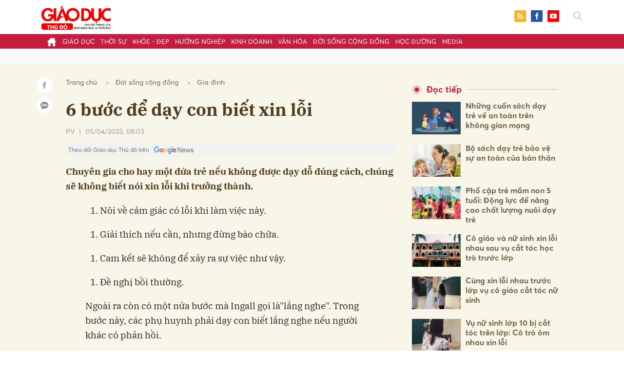

--- FILE ---
content_type: text/html; charset=utf-8
request_url: https://giaoducthudo.giaoducthoidai.vn/6-buoc-de-day-con-biet-xin-loi-40109.html
body_size: 30346
content:
<!DOCTYPE html>
<html xmlns="https://www.w3.org/1999/xhtml" lang="vi">
<head>
    <meta name="MobileOptimized" content="device-width" />
    <meta content="width=device-width, initial-scale=1.0, maximum-scale=1.0, user-scalable=0" name="viewport" />
    <title>6 bước để dạy con biết xin lỗi</title>
    <link rel="shortcut icon" href="https://gdtd.1cdn.vn/assets/images/favicon.png" />
    <meta http-equiv="Content-Type" content="text/html;charset=UTF-8">
    <meta name="author" content="">
    <meta http-equiv="X-UA-Compatible" content="IE=edge,chrome=1" />
    <meta name="HandheldFriendly" content="true" />
    <meta name="viewport" content="width=device-width, initial-scale=1,maximum-scale=1,user-scalable=no" />
        <meta name="robots" content="noodp,index,follow" />
    <meta name="keywords" content="S&#225;u bước để dạy trẻ biết xin lỗi, C&#225;ch dạy trẻ biết xin lỗi, dạy trẻ biết xin lỗi, dạy con biết xin lỗi, " />
    <meta name="description" content="Chuy&#234;n gia cho hay một đứa trẻ nếu kh&#244;ng được dạy dỗ đ&#250;ng c&#225;ch, ch&#250;ng sẽ kh&#244;ng biết n&#243;i xin lỗi khi trưởng th&#224;nh." />
    <meta property="fb:pages" content="" />
        <link rel="canonical" href="https://giaoducthudo.giaoducthoidai.vn/6-buoc-de-day-con-biet-xin-loi-40109.html" />
            <meta property="og:title" content="6 bước để dạy con biết xin lỗi">
            <meta property="og:description" content="Chuy&#234;n gia cho hay một đứa trẻ nếu kh&#244;ng được dạy dỗ đ&#250;ng c&#225;ch, ch&#250;ng sẽ kh&#244;ng biết n&#243;i xin lỗi khi trưởng th&#224;nh." />
            <meta property="og:image" content="https://gdtd.1cdn.vn/thumbs/600x315/2023/04/05/znews-photo-fbcrawler.zadn.vn-uploaded-rotnrz-2023_04_01-_istockphoto_970744112_612x612.jpg" />
            <meta property="og:url" content="https://giaoducthudo.giaoducthoidai.vn/6-buoc-de-day-con-biet-xin-loi-40109.html" />

        <meta property="dable:item_id" content="40109">
            <meta property="dable:author" content="PV">
            <meta property="article:author" content="PV">
            <meta property="dable:image" content="https://gdtd.1cdn.vn/thumbs/600x315/2023/04/05/znews-photo-fbcrawler.zadn.vn-uploaded-rotnrz-2023_04_01-_istockphoto_970744112_612x612.jpg">
            <meta property="article:section" content="Gia đ&#236;nh">
            <meta property="article:published_time" content="4/5/2023 8:03:01 AM">

    <meta property="og:site_name" content="Giáo dục thủ đô" />
    <meta property="og:type" content="website" />
    <meta property="og:locale" itemprop="inLanguage" content="vi_VN" />
    <meta property="fb:admins" content="" />
    <meta property="fb:app_id" content="" />
    <meta property="datetimenow" content="1/20/2026 11:58:47 PM" />

        <link href="https://fonts.googleapis.com/css2?family=Amatic+SC:wght@400;700&family=Arima+Madurai:wght@400;700&family=Bangers&family=Barlow:ital,wght@0,400;0,700;1,400;1,700&family=Bitter:ital,wght@0,400;0,500;0,700;1,400;1,500;1,700&family=Bungee+Inline&family=Chakra+Petch:ital,wght@0,400;0,700;1,400;1,700&family=Comforter&family=Cormorant+Garamond:ital,wght@0,400;0,700;1,400;1,700&family=Cormorant+Infant:ital,wght@0,400;0,700;1,400;1,700&family=Dancing+Script:wght@400;700&family=EB+Garamond:ital,wght@0,400;0,700;1,400;1,700&family=Fuzzy+Bubbles:wght@400;700&family=Grandstander:ital,wght@0,400;0,700;1,400;1,700&family=Great+Vibes&family=IBM+Plex+Serif:ital,wght@0,400;0,700;1,400;1,700&family=Ingrid+Darling&family=Inter:wght@400;700&family=Itim&family=Kanit:ital,wght@0,400;0,700;1,400;1,700&family=Kodchasan:ital,wght@0,400;0,700;1,400;1,700&family=Lavishly+Yours&family=Lemonada:wght@400;700&family=Lobster&family=Lora:ital,wght@0,400;0,700;1,400;1,700&family=Mali:ital,wght@0,400;0,700;1,400;1,700&family=Meow+Script&family=Montserrat:ital,wght@0,400;0,700;1,400;1,700&family=Moo+Lah+Lah&family=Moon+Dance&family=Neonderthaw&family=Noto+Sans:ital,wght@0,400;0,700;1,400;1,700&family=Nunito:ital,wght@0,400;0,700;1,400;1,700&family=Ole&family=Open+Sans:ital,wght@0,400;0,700;1,400;1,700&family=Pacifico&family=Pangolin&family=Patrick+Hand&family=Paytone+One&family=Playfair+Display:ital,wght@0,400;0,700;1,400;1,700&family=Potta+One&family=Praise&family=Raleway:ital,wght@0,400;0,700;1,400;1,700&family=Roboto+Condensed:ital,wght@0,400;0,700;1,400;1,700&family=Roboto+Serif:ital,opsz,wght@0,8..144,400;0,8..144,700;1,8..144,400;1,8..144,700&family=Roboto:ital,wght@0,400;0,700;1,400;1,700&family=Saira+Stencil+One&family=Sansita+Swashed:wght@400;700&family=Send+Flowers&family=Signika:wght@400;700&family=Smooch+Sans:wght@400;700&family=Source+Sans+Pro:ital,wght@0,400;0,700;1,400;1,700&family=Splash&family=The+Nautigal:wght@400;700&family=Tinos:ital,wght@0,400;0,700;1,400;1,700&family=Tourney:ital,wght@0,400;0,700;1,400;1,700&family=Twinkle+Star&family=VT323&family=Vollkorn:ital,wght@0,400;0,700;1,400;1,700&family=Vujahday+Script&family=Work+Sans:ital,wght@0,400;0,700;1,400;1,700&family=Yeseva+One&display=swap" rel="stylesheet">
        <link rel="stylesheet" href="https://asset.1cdn.vn/onecms/all/editor/snippets-custom.bundle.min.css?t=20260120">
        <style type="text/css">
            .preview-mode {
                padding-top: 50px;
            }

                .preview-mode:before {
                    content: "Bạn đang xem phiên bản XEM THỬ của bài viết.";
                    position: fixed;
                    z-index: 9999;
                    top: 0;
                    left: 0;
                    right: 0;
                    background: rgba(255,255,255,0.95);
                    box-shadow: 0 0 3px 3px rgba(0,0,0,0.1);
                    display: block;
                    padding: 10px;
                    text-align: center;
                    color: #e30000;
                    font-size: 22px;
                    height: 50px;
                }

            @media(max-width:767px) {
                .preview-mode:before {
                    content: "Phiên bản XEM THỬ";
                }
            }
        </style>


    <link href="https://gdtd.1cdn.vn/assets/css/style.min.15052025.css" rel="stylesheet" />
    <link href="https://gdtd.1cdn.vn/assets/css/custom-giaoduc.23052025.css" rel="stylesheet" />
    <link href="https://gdtd.1cdn.vn/assets/css/custom.15052025.css" rel="stylesheet" />

    <script async src="https://www.googletagmanager.com/gtag/js?id=G-GV81TH1LET"></script>
    <script>
        window.dataLayer = window.dataLayer || [];
        function gtag() { dataLayer.push(arguments); }
        gtag('js', new Date());
        gtag('config', 'G-GV81TH1LET');
    </script>
    

    <style>
        /*Xóa khoảng trống ở header khi nó được chèn trong content vì web này đã có sẵn khoảng trống*/
        .entry .sc-longform-header-top-normal,
        .entry .sc-longform-header-top-normal-small,
        .entry .sc-longform-header-no-bg-img-normal,
        .entry .sc-longform-header-default-normal,
        .entry .sc-longform-header-top-normal .sc-longform-header-text,
        .entry .sc-longform-header-top-normal-small .sc-longform-header-text,
        .entry .sc-longform-header-no-bg-img-normal .sc-longform-header-text,
        .entry .sc-longform-header-default-normal .sc-longform-header-text {
            padding-top: 0 !important;
            padding-bottom: 5px !important;
            margin-bottom: 0 !important;
        }

        .entry:not(.longform) .sc-longform-header-top-normal .sc-longform-header-text .sc-longform-header-title,
        .entry:not(.longform) .sc-longform-header-top-normal-small .sc-longform-header-text .sc-longform-header-title,
        .entry:not(.longform) .sc-longform-header-no-bg-img-normal .sc-longform-header-text .sc-longform-header-title,
        .entry:not(.longform) .sc-longform-header-default-normal .sc-longform-header-text .sc-longform-header-title {
            padding-top: 0 !important;
            padding-bottom: 0 !important;
        }

        /*Chỉnh thông tin tác giả, ngày xuất bản*/
        .entry:not(.longform) .sc-longform-header-meta {
            font-family: "Averta","Roboto",Arial,sans-serif !important;
            font-size: 16px !important;
            margin-top: 15px !important;
            color: #999 !important;
        }

        .entry:not(.longform) .sc-longform-header-author {
            color: #999 !important;
            font-weight: normal !important;
            opacity: 1 !important;
        }

        .entry:not(.longform) .sc-longform-header-date {
            color: #999 !important;
            opacity: 1 !important;
        }

        .entry:not(.longform) .sc-text {
            font-size: 0;
        }

            .entry:not(.longform) .sc-text:after {
                font-size: 14px;
                display: inline;
                content: "|";
                color: #999 !important;
                opacity: 1 !important;
            }

        .after-longform {
            background: #fff;
            position: relative;
        }

            .after-longform > div {
                max-width: 600px;
                margin-left: auto;
                margin-right: auto;
            }

        @media (max-width: 767px) {
            .after-longform > div {
                margin-left: 15px;
                margin-right: 15px;
            }
        }

        @media (max-width: 991px) {
            .bg-detail {
            }

            .c-detail-head__row_breadcrumb {
                margin-bottom: 0;
            }

            .c-detail-head__row.is-bar.empty {
                min-height: 0;
                padding: 0;
                border: 0;
            }

            .c-detail-head, .c-news-detail .desc {
                max-width: 600px;
                margin-left: auto;
                margin-right: auto;
            }

                .c-detail-head .empty .c-share-scroll {
                    top: -34px !important;
                }
        }

        @media (max-width: 767px) {
            .breadcrumb .breadcrumb-item:not(:last-child) {
                display: none
            }

            .breadcrumb .breadcrumb-item:last-child {
                padding: 0
            }

                .breadcrumb .breadcrumb-item:last-child:before {
                    display: none
                }
        }

        .c-news-detail .desc {
            font-size: 19px;
            font-weight: 700;
            font-family: "IBM Plex Serif",Arial,Helvetica,sans-serif;
            color: #503d1f;
            line-height: 1.618;
        }

        .l-main-large-image {
            margin-left: auto !important;
            margin-right: auto !important;
            float: none;
            max-width: 600px !important;
        }

        @media (min-width: 1200px) {
            .l-main-large-image {
                width: 600px !important;
            }
        }

        .l-main-large-image .c-detail-head,
        .l-main-large-image .c-news-detail {
            padding-left: 0 !important;
            padding-right: 0 !important;
        }


        .l-main-large-image .c-share-scroll.has-fixed {
            position: relative;
        }
    </style>


    <style>
        blockquote:before {
            font-size: 54px !important;
            top: -17px !important;
            left: 0px !important;
        }
    </style>
    <script src="https://giaoducthudo.giaoducthoidai.vn/script/oneAds.js"></script>

</head>
<body class="">
    <div class="c-header-banner">
        <div class="h-show-mobile">
            <div class="c-banner-item is-custom-size">
                <div class="c-banner-item__inner">
                    <div class="c-banner-item__box">
                        <div class="oneads" id="zone-6">
                            <script type="text/javascript">try { if (typeof (mbtopbannerxuyentrang) != "undefined" && mbtopbannerxuyentrang !== null) { mbtopbannerxuyentrang.show(); } else { document.getElementById("zone-6").remove(); } } catch (e) { }</script>
                        </div>
                    </div>
                </div>
            </div>
        </div>
        <div class="c-banner h-show-pc">
            <div class="c-banner-item is-custom-size">
                <div class="c-banner-item__inner">
                    <div class="c-banner-item__box">
                        <div class="oneads" id="zone-5">
                            <script type="text/javascript">try { if (typeof (pctopbannerxuyentrang) != "undefined" && pctopbannerxuyentrang !== null) { pctopbannerxuyentrang.show(); } else { document.getElementById("zone-5").remove(); } } catch (e) { }</script>
                        </div>
                    </div>
                </div>
            </div>
        </div>
    </div>
    <div class="l-nav">
        <div class="c-header">
            <div class="container">
                <div class="c-header-inner onecms-logo">
                    <button type="button" class="c-menu-expand js-menu-expand"><span></span></button>
                    <button type="button" class="c-search-expand js-search-expand"><i class="icon20-search"></i></button>
                    <div class="c-logo">
                            <a title="Giáo dục thủ đô" href="/"><img src="https://gdtd.1cdn.vn/assets/images/logo_gdtd.png" alt="logo" /></a>
                    </div>
                    <div class="c-search-wrapper">
                        <div class="c-search">
                            <div class="c-search__inner">
                                <input type="text" id="txt-keyword" class="form-control" name="" placeholder="Nhập từ khóa cần tìm kiếm..." />
                                <button type="submit" class="c-search__btn btnSearch"><i class="icon20-search"></i></button>
                                <button type="button" class="c-search__close js-search-close"><i class="icon12-close"></i></button>
                            </div>
                        </div>
                    </div>
                    <div class="c-header-right">
                        
<div class="c-share">
    <a href="/rss"><i class="icon24-rss-square"></i></a>
    <a href="#"><i class="icon24-facebook-square"></i></a>
    <a href="#"><i class="icon24-youtube-square"></i></a>
</div>
                    </div>
                </div>
            </div>
        </div>
        <div class="c-menu-outer">
            <div class="container">
                <div class="c-menu static-page-content" data-api-url="/api/static-page-content" data-view="normal">
                    <ul>
    <li><a data-Fname="home" href="/"><i class="icon20-home"></i></a></li>

        <li><a href="https://giaoducthudo.giaoducthoidai.vn/giao-duc" data-Fname="Giao-duc">Gi&#225;o dục</a></li>
        <li><a href="https://giaoducthudo.giaoducthoidai.vn/thoi-su" data-Fname="Thoi-su">Thời sự</a></li>
        <li><a href="https://giaoducthudo.giaoducthoidai.vn/khoe-dep" data-Fname="Khoe-Dep">Khỏe - Đẹp</a></li>
        <li><a href="https://giaoducthudo.giaoducthoidai.vn/huong-nghiep" data-Fname="Huong-nghiep">Hướng nghiệp</a></li>
        <li><a href="https://giaoducthudo.giaoducthoidai.vn/kinh-doanh" data-Fname="Kinh-doanh">Kinh doanh</a></li>
        <li><a href="https://giaoducthudo.giaoducthoidai.vn/van-hoa" data-Fname="Van-hoa">Văn h&#243;a</a></li>
        <li><a href="https://giaoducthudo.giaoducthoidai.vn/doi-song-cong-dong" data-Fname="Doi-song-cong-dong">Đời sống cộng đồng</a></li>
        <li><a href="https://giaoducthudo.giaoducthoidai.vn/hoc-duong" data-Fname="Hoc-duong">Học đường</a></li>
        <li><a href="https://giaoducthudo.giaoducthoidai.vn/media" data-Fname="Media">Media</a></li>
</ul>
                    
                </div>
            </div>
        </div>
    </div>
    <div class="c-space"></div>
    <div class="c-main-banner bg-gray h-show-pc">
        <div class="container">
            <div class="c-banner">
                <div class="c-banner-item is-hidden-title">
                    <ins class="982a9496" data-key="2498e428ce61b44f5490c6b0b4c7a354"></ins>
                </div>
            </div>
        </div>
    </div>
    <div class="c-main-banner bg-gray h-show-mobile">
        <div class="container">
            <div class="c-banner">
                <div class="c-banner-item is-hidden-title">
                    <ins class="982a9496" data-key="dff1f50bb2d4ab2b16ee222d8dbd5551"></ins>
                </div>
            </div>
        </div>
    </div>
    


    <div class="bg-detail ">
        <div class="container">
            <div class="l-content clearfix">
                <div class="l-main  ">
                    <div class="c-detail-head">
                        <div class="c-detail-head__row">
                            <nav aria-label="breadcrumb">
                                <ol class="breadcrumb">
                                    <li class="breadcrumb-item"><a style="color: #666;margin-right:10px;" href="/">Trang chủ</a></li>
                                        <li class="breadcrumb-item"><a style="color: #666;margin-right:10px;" href="https://giaoducthudo.giaoducthoidai.vn/doi-song-cong-dong">Đời sống cộng đồng</a></li>
                                    <li class="breadcrumb-item "><a class="active" style="color: #666;margin-right:10px;" href="https://giaoducthudo.giaoducthoidai.vn/doi-song-cong-dong/gia-dinh">Gia đ&#236;nh</a></li>
                                </ol>
                            </nav>
                        </div>
                            <div class="c-detail-head__row"><h1 class="c-detail-head__title">6 bước để dạy con biết xin lỗi</h1></div>
                        <div class="c-detail-head__row is-bar ">
                                    <a href="/pv-pauthor.html?author=PV"><span class="c-detail-head__author">PV</span></a>
                                    <span class="space">|</span>
                                <span class="c-detail-head__time">05/04/2023, 08:03</span>
                            <div class="c-share-scroll js-share-scroll">
                                <ul class="clearfix">
                                    <li><a class="bg-facebook fb" href="https://www.facebook.com/sharer/sharer.php?u=https://giaoducthudo.giaoducthoidai.vn/6-buoc-de-day-con-biet-xin-loi-40109.html&display=popup&ref=plugin"><i class="icon16-facebook-white"></i></a></li>
                                    <li class="zalo-share-button" data-href="https://giaoducthudo.giaoducthoidai.vn/6-buoc-de-day-con-biet-xin-loi-40109.html" data-oaid="579745863508352884" data-layout="icon-text" data-color="blue" data-customize=true>
                                        <a class="bg-zalo" href="javascript:;" title="Chia sẻ Zalo"><span class="ti-zalo icon16-zalo-white"></span></a>
                                    </li>
                                </ul>
                            </div>
                        </div>
                        <a class="ggnewsfollow" target="_blank" rel="nofollow" href="https://news.google.com/publications/CAAqBwgKMPb1vQswg5HVAw?hl=vi&gl=VN&ceid=VN%3Avi" title="Theo dõi Giáo dục Thủ đô trên Google News">
                            <span class="text">Theo dõi Giáo dục Thủ đô trên </span><img class="logoggnews" src="https://gdtd.1cdn.vn/assets/images/ggnewslogo.png" height="15px">
                        </a>
                    </div>
                    <div class="c-news-detail">
                        <div class="index__10">
                                <h2 class="desc">Chuy&#234;n gia cho hay một đứa trẻ nếu kh&#244;ng được dạy dỗ đ&#250;ng c&#225;ch, ch&#250;ng sẽ kh&#244;ng biết n&#243;i xin lỗi khi trưởng th&#224;nh.</h2>
                                                            <div class="c-box h-show-pc">
                                    <div class="c-box__content">
                                        <div class="c-banner">
                                            <div class="c-banner-item">
                                                <ins class="982a9496" data-key="176b1ca07f131f9305875b7e101e8eba"></ins>
                                            </div>
                                        </div><!-- c-banner -->
                                    </div><!-- c-box__content -->
                                </div><!-- c-box -->
                                <div class="c-box h-show-mobile">
                                    <div class="c-box__content">
                                        <div class="c-banner">
                                            <div class="c-banner-item">
                                                <ins class="982a9496" data-key="978bd9fb6d0341b0c069296e74df0138"></ins>
                                            </div>
                                        </div><!-- c-banner -->
                                    </div><!-- c-box__content -->
                                </div><!-- c-box -->
                            <div class="entry entry-no-padding ">
                                
                                    <div class="c-box h-show-pc">
                                        <div class="c-box__content">
                                            <div class="c-banner">
                                                <div class="c-banner-item">
                                                    <ins class="982a9496" data-key="d22a75f372610935c7767df865715159"></ins>
                                                </div>
                                            </div><!-- c-banner -->
                                        </div><!-- c-box__content -->
                                    </div><!-- c-box -->
                                    <div class="c-box h-show-mobile">
                                        <div class="c-box__content">
                                            <div class="c-banner">
                                                <div class="c-banner-item">
                                                    <ins class="982a9496" data-key="9c836d7f93f055a1292c407a8f2ea9af"></ins>
                                                </div>
                                            </div><!-- c-banner -->
                                        </div><!-- c-box__content -->
                                    </div><!-- c-box -->
                                    <div class="c-box">
                                        <div class="c-box__content">
                                            <div class="c-banner">
                                                <div class="c-banner-item">
                                                    <!-- place in the body --> <div data-type="_mgwidget" data-widget-id="1600085"></div>
                                                    <script>(function (w, q) { w[q] = w[q] || []; w[q].push(["_mgc.load"]) })(window, "_mgq");</script>

                                                </div>
                                            </div><!-- c-banner -->
                                        </div><!-- c-box__content -->
                                    </div><!-- c-box -->
                                <ol><li>Nõi về cảm giác có lỗi khi làm việc này.</li></ol>
<ol><li>Giải thích nếu cần, nhưng đừng bào chữa.</li></ol>
<ol><li>Cam kết sẽ không để xảy ra sự việc như vậy.</li></ol>
<ol><li>Đề nghị bồi thường.</li></ol>
<p>Ngoài ra còn có một nửa bước mà Ingall gọi là"lắng nghe". Trong bước này, các phụ huynh phải dạy con biết lắng nghe nếu người khác có phản hồi.</p>
<p>Đối với các phụ huynh, dù trẻ mắc lỗi có thể gây ra hậu quả, họ cũng cần đánh giá cao lời xin lỗi của con, do đó, hãy ghi nhận sự cố gắng của con mình, đừng khiến đứa trẻ ấn tượng việc xin lỗi cũng đồng nghĩa với sự trừng phạt. </p>
                            </div>
                                <div class="c-box">
                                    <div class="c-box__content">
                                        <div class="c-banner">
                                            <div class="c-banner-item">
                                                <!-- place in the body --> <div data-type="_mgwidget" data-widget-id="1600074"></div>
                                                <script>(function (w, q) { w[q] = w[q] || []; w[q].push(["_mgc.load"]) })(window, "_mgq");</script>
                                            </div>
                                        </div><!-- c-banner -->
                                    </div><!-- c-box__content -->
                                </div><!-- c-box -->
                                <div class="c-box h-show-pc">
                                    <div class="c-box__content">
                                        <div class="c-banner">
                                            <div class="c-banner-item is-hidden-title">
                                                <div id="dablewidget_jobw1K47" data-widget_id="jobw1K47">
                                                    <script>
                                                        (function (d, a, b, l, e, _) {

                                                            if (d[b] && d[b].q) return; d[b] = function () { (d[b].q = d[b].q || []).push(arguments) }; e = a.createElement(l);

                                                            e.async = 1; e.charset = 'utf-8'; e.src = '//static.dable.io/dist/plugin.min.js';

                                                            _ = a.getElementsByTagName(l)[0]; _.parentNode.insertBefore(e, _);

                                                        })(window, document, 'dable', 'script');

                                                        dable('setService', 'giaoducthudo.giaoducthoidai.vn');

                                                        dable('sendLogOnce');

                                                        dable('renderWidget', 'dablewidget_jobw1K47');</script>
                                                </div>
                                            </div>
                                        </div><!-- c-banner -->
                                    </div><!-- c-box__content -->
                                </div><!-- c-box -->
                        </div><!-- b-maincontent -->
                            <div class="c-author-page">
                                <div class="c-author-page__right">
                                    <span class="btn btn-light is-circle" style="padding:8px;">Theo <span>zingnews.vn</span><i class="icon-right icon16-redirect-gray"></i></span>
                                    <div class="c-author-page__pc-pop">
                                        <label>Link bài gốc<span class="js-page-copy"><i class="far fa-clipboard"></i>Copy Link</span></label>
                                        <span id="url-copy">https://zingnews.vn/sau-buoc-de-day-tre-biet-xin-loi-post1417671.html</span>
                                    </div>
                                </div>
                                <span class="c-author-page__copy js-page-copy"><i class="far fa-clipboard"></i>Copy Link</span>
                                <div class="c-author-page__mobile-pop">
                                    <label>Link đã được copy</label>
                                    <span>https://zingnews.vn/sau-buoc-de-day-tre-biet-xin-loi-post1417671.html</span>
                                </div>
                            </div>
                                                    <div class="c-box h-show-pc">
                                <div class="c-box__content">
                                    <div class="c-banner">
                                        <div class="c-banner-item">
                                            <ins class="982a9496" data-key="4910c65225954cb6871561a2dd42dd39"></ins>
                                        </div>
                                    </div><!-- c-banner -->
                                </div><!-- c-box__content -->
                            </div><!-- c-box -->
                            <div class="c-box h-show-mobile">
                                <div class="c-box__content">
                                    <div class="c-banner">
                                        <div class="c-banner-item">
                                            <ins class="982a9496" data-key="8c850fe380b06854a0b61de8318cafea"></ins>
                                        </div>
                                        <div class="c-banner-item" style="margin-top:10px">
                                            <ins class="982a9496" data-key="142a65e519a3e853ca0083a76e0c6f1b"></ins>
                                        </div>
                                    </div><!-- c-banner -->
                                </div><!-- c-box__content -->
                            </div><!-- c-box -->
                        <div class="c-share-detail">
                            <ul class="clearfix">
                                <li><a class="btn-facebook fb" href="https://www.facebook.com/sharer/sharer.php?u=https://giaoducthudo.giaoducthoidai.vn/6-buoc-de-day-con-biet-xin-loi-40109.html&display=popup&ref=plugin"><i class="icon16-facebook-white"></i>Chia sẻ Facebook</a></li>
                                <li class="zalo-share-button" data-href="https://giaoducthudo.giaoducthoidai.vn/6-buoc-de-day-con-biet-xin-loi-40109.html" data-oaid="579745863508352884" data-layout="icon-text" data-color="blue" data-customize=true>
                                    <a class="btn-zalo" href="javascript:;"><i class="icon16-zalo-white"></i>Chia sẻ Zalo</a>
                                </li>

                            </ul>
                            <div style="margin-left:-11px;" class="fb-like" data-href="https://giaoducthudo.giaoducthoidai.vn/6-buoc-de-day-con-biet-xin-loi-40109.html" data-width="" data-layout="button_count" data-action="like" data-size="large" data-share="false"></div>
                        </div><!-- c-share-detail -->

                        <div class="c-box">
                            <div class="c-box__title"><div class="c-box__title__name">Bài liên quan</div></div>
                            <div class="c-box__content">
                                <div class="c-template-list">
                                            <div class="b-grid">
                                                <div class="b-grid__img"><a href="https://giaoducthudo.giaoducthoidai.vn/nhung-cuon-sach-day-tre-tro-thanh-cong-dan-toan-cau-25173.html"><img src="https://gdtd.1cdn.vn/thumbs/540x360/2023/01/06/znews-photo-fbcrawler.zadn.vn-uploaded-rkxqxqeiox-2023_01_06-_file_1.jpg" alt="Những cuốn s&#225;ch dạy trẻ trở th&#224;nh c&#244;ng d&#226;n to&#224;n cầu" title="Những cuốn s&#225;ch dạy trẻ trở th&#224;nh c&#244;ng d&#226;n to&#224;n cầu" /></a></div>
                                                <div class="b-grid__content">
                                                    <div class="b-grid__row"><h3 class="b-grid__title"><a href="https://giaoducthudo.giaoducthoidai.vn/nhung-cuon-sach-day-tre-tro-thanh-cong-dan-toan-cau-25173.html">Những cuốn s&#225;ch dạy trẻ trở th&#224;nh c&#244;ng d&#226;n to&#224;n cầu</a></h3></div>
                                                    <div class="b-grid__row b-grid__desc">
                                                        Kh&#225;i niệm c&#244;ng d&#226;n to&#224;n cầu hiện vẫn c&#242;n kh&#225; mới mẻ đối với trẻ em. Những cuốn s&#225;ch dưới đ&#226;y sẽ l&#224; lời giải đ&#225;p cho trẻ về kh&#225;i niệm n&#224;y.
                                                    </div>
                                                </div>
                                            </div><!-- b-grid -->
                                </div><!-- c-template-list -->
                            </div><!-- c-box__content -->
                        </div><!-- c-box -->
                            <div class="c-box h-show-pc">
                                <div class="c-box__content">
                                    <div class="c-banner">
                                        <div class="c-banner-item">
                                            <ins class="982a9496" data-key="51bb8ce38db6d1dd66fb5edf7f1ed7bf"></ins>
                                        </div>
                                    </div><!-- c-banner -->
                                </div><!-- c-box__content -->
                            </div><!-- c-box -->
                            <div class="c-box h-show-mobile">
                                <div class="c-box__content">
                                    <div class="c-banner">
                                        <div class="c-banner-item">
                                            <ins class="982a9496" data-key="da3f7874eed0f188e668096021f9a188"></ins>
                                        </div>
                                    </div><!-- c-banner -->
                                </div><!-- c-box__content -->
                            </div><!-- c-box -->
                        <div class="c-box">
                            <div class="c-box__content">
                                <div class="c-tags">
                                    <ul>
                                            <li>
                                                <h4>
                                                    <a href="/day-tre-noi-xin-loi-ptag.html" title="dạy trẻ n&#243;i xin lỗi">dạy trẻ n&#243;i xin lỗi</a>
                                                </h4>
                                            </li>
                                            <li>
                                                <h4>
                                                    <a href="/noi-xin-loi-ptag.html" title="n&#243;i xin lỗi">n&#243;i xin lỗi</a>
                                                </h4>
                                            </li>
                                            <li>
                                                <h4>
                                                    <a href="/cach-day-con-ptag.html" title="c&#225;ch dạy con">c&#225;ch dạy con</a>
                                                </h4>
                                            </li>
                                    </ul>
                                </div><!-- c-tags -->
                            </div><!-- c-box__content -->
                        </div><!-- c-boxt -->
                            <div class="c-box h-show-mobile">
                                <div class="c-box__title"><div class="c-box__title__name">Đọc tiếp</div></div>
                                <div class="c-box__content">
                                    <div class="c-news-topmore">
                                            <div class="b-grid">
                                                <div class="b-grid__img"><a href="https://giaoducthudo.giaoducthoidai.vn/nhung-cuon-sach-day-tre-ve-an-toan-tren-khong-gian-mang-25303.html"><img src="https://gdtd.1cdn.vn/thumbs/540x360/2023/01/08/znews-photo-fbcrawler.zadn.vn-uploaded-neg_esfjaex-2023_01_07-_1145358.jpg" alt="Những cuốn s&#225;ch dạy trẻ về an to&#224;n tr&#234;n kh&#244;ng gian mạng" title="Những cuốn s&#225;ch dạy trẻ về an to&#224;n tr&#234;n kh&#244;ng gian mạng" /></a></div>
                                                <div class="b-grid__content">
                                                    <div class="b-grid__row">
                                                        <h4 class="b-grid__title"><a href="https://giaoducthudo.giaoducthoidai.vn/nhung-cuon-sach-day-tre-ve-an-toan-tren-khong-gian-mang-25303.html">Những cuốn s&#225;ch dạy trẻ về an to&#224;n tr&#234;n kh&#244;ng gian mạng</a></h4>
                                                    </div>
                                                </div>
                                            </div>
                                            <div class="b-grid">
                                                <div class="b-grid__img"><a href="https://giaoducthudo.giaoducthoidai.vn/bo-sach-day-tre-bao-ve-su-an-toan-cua-ban-than-25890.html"><img src="https://gdtd.1cdn.vn/thumbs/540x360/2023/01/13/znews-photo-fbcrawler.zadn.vn-uploaded-rkxqxqeiox-2023_01_11-_empowered_parents_1.jpg" alt="Bộ s&#225;ch dạy trẻ bảo vệ sự an to&#224;n của bản th&#226;n" title="Bộ s&#225;ch dạy trẻ bảo vệ sự an to&#224;n của bản th&#226;n" /></a></div>
                                                <div class="b-grid__content">
                                                    <div class="b-grid__row">
                                                        <h4 class="b-grid__title"><a href="https://giaoducthudo.giaoducthoidai.vn/bo-sach-day-tre-bao-ve-su-an-toan-cua-ban-than-25890.html">Bộ s&#225;ch dạy trẻ bảo vệ sự an to&#224;n của bản th&#226;n</a></h4>
                                                    </div>
                                                </div>
                                            </div>
                                            <div class="b-grid">
                                                <div class="b-grid__img"><a href="https://giaoducthudo.giaoducthoidai.vn/pho-cap-tre-mam-non-5-tuoi-dong-luc-de-nang-cao-chat-luong-nuoi-day-tre-36179.html"><img src="https://gdtd.1cdn.vn/thumbs/540x360/2023/03/19/images.giaoducthoidai.vn-uploaded-2023-hyfr-2023_01_20-_giao-duc-mam-non-9791.jpg" alt="Phổ cập trẻ mầm non 5 tuổi: Động lực để n&#226;ng cao chất lượng nu&#244;i dạy trẻ" title="Phổ cập trẻ mầm non 5 tuổi: Động lực để n&#226;ng cao chất lượng nu&#244;i dạy trẻ" /></a></div>
                                                <div class="b-grid__content">
                                                    <div class="b-grid__row">
                                                        <h4 class="b-grid__title"><a href="https://giaoducthudo.giaoducthoidai.vn/pho-cap-tre-mam-non-5-tuoi-dong-luc-de-nang-cao-chat-luong-nuoi-day-tre-36179.html">Phổ cập trẻ mầm non 5 tuổi: Động lực để n&#226;ng cao chất lượng nu&#244;i dạy trẻ</a></h4>
                                                    </div>
                                                </div>
                                            </div>
                                            <div class="b-grid">
                                                <div class="b-grid__img"><a href="https://giaoducthudo.giaoducthoidai.vn/co-giao-va-nu-sinh-xin-loi-nhau-sau-vu-cat-toc-hoc-tro-truoc-lop-37185.html"><img src="https://gdtd.1cdn.vn/thumbs/540x360/2023/03/23/znews-photo-fbcrawler.zadn.vn-uploaded-hointt-2023_03_22-_194227937_6044920592215222_684984002973788897_n.jpeg" alt="C&#244; gi&#225;o v&#224; nữ sinh xin lỗi nhau sau vụ cắt t&#243;c học tr&#242; trước lớp" title="C&#244; gi&#225;o v&#224; nữ sinh xin lỗi nhau sau vụ cắt t&#243;c học tr&#242; trước lớp" /></a></div>
                                                <div class="b-grid__content">
                                                    <div class="b-grid__row">
                                                        <h4 class="b-grid__title"><a href="https://giaoducthudo.giaoducthoidai.vn/co-giao-va-nu-sinh-xin-loi-nhau-sau-vu-cat-toc-hoc-tro-truoc-lop-37185.html">C&#244; gi&#225;o v&#224; nữ sinh xin lỗi nhau sau vụ cắt t&#243;c học tr&#242; trước lớp</a></h4>
                                                    </div>
                                                </div>
                                            </div>
                                            <div class="b-grid">
                                                <div class="b-grid__img"><a href="https://giaoducthudo.giaoducthoidai.vn/cung-xin-loi-nhau-truoc-lop-vu-co-giao-cat-toc-nu-sinh-37203.html"><img src="https://gdtd.1cdn.vn/thumbs/540x360/2023/03/23/cdn.24h.com.vn-upload-1-2023-images-2023-03-23-_1679563373-954-thumbnail-width740height555-auto-crop.jpg" alt="C&#249;ng xin lỗi nhau trước lớp vụ c&#244; gi&#225;o cắt t&#243;c nữ sinh" title="C&#249;ng xin lỗi nhau trước lớp vụ c&#244; gi&#225;o cắt t&#243;c nữ sinh" /></a></div>
                                                <div class="b-grid__content">
                                                    <div class="b-grid__row">
                                                        <h4 class="b-grid__title"><a href="https://giaoducthudo.giaoducthoidai.vn/cung-xin-loi-nhau-truoc-lop-vu-co-giao-cat-toc-nu-sinh-37203.html">C&#249;ng xin lỗi nhau trước lớp vụ c&#244; gi&#225;o cắt t&#243;c nữ sinh</a></h4>
                                                    </div>
                                                </div>
                                            </div>
                                            <div class="b-grid">
                                                <div class="b-grid__img"><a href="https://giaoducthudo.giaoducthoidai.vn/vu-nu-sinh-lop-10-bi-cat-toc-tren-lop-co-tro-om-nhau-xin-loi-37249.html"><img src="https://gdtd.1cdn.vn/thumbs/540x360/2023/03/23/nld.mediacdn.vn-zoom-600_315-291774122806476800-2023-3-23-_xin-loi-1679567962297897635502.jpeg" alt="Vụ nữ sinh lớp 10 bị cắt t&#243;c tr&#234;n lớp: C&#244; tr&#242; &#244;m nhau xin lỗi" title="Vụ nữ sinh lớp 10 bị cắt t&#243;c tr&#234;n lớp: C&#244; tr&#242; &#244;m nhau xin lỗi" /></a></div>
                                                <div class="b-grid__content">
                                                    <div class="b-grid__row">
                                                        <h4 class="b-grid__title"><a href="https://giaoducthudo.giaoducthoidai.vn/vu-nu-sinh-lop-10-bi-cat-toc-tren-lop-co-tro-om-nhau-xin-loi-37249.html">Vụ nữ sinh lớp 10 bị cắt t&#243;c tr&#234;n lớp: C&#244; tr&#242; &#244;m nhau xin lỗi</a></h4>
                                                    </div>
                                                </div>
                                            </div>
                                            <div class="b-grid">
                                                <div class="b-grid__img"><a href="https://giaoducthudo.giaoducthoidai.vn/nu-sinh-13-tuoi-bi-ban-danh-hoi-dong-bat-quy-xin-loi-37522.html"><img src="https://gdtd.1cdn.vn/thumbs/540x360/2023/03/24/znews-photo-fbcrawler.zadn.vn-uploaded-neg_esfjaex-2023_03_24-_k.jpeg" alt="Nữ sinh 13 tuổi bị bạn đ&#225;nh hội đồng, bắt quỳ xin lỗi" title="Nữ sinh 13 tuổi bị bạn đ&#225;nh hội đồng, bắt quỳ xin lỗi" /></a></div>
                                                <div class="b-grid__content">
                                                    <div class="b-grid__row">
                                                        <h4 class="b-grid__title"><a href="https://giaoducthudo.giaoducthoidai.vn/nu-sinh-13-tuoi-bi-ban-danh-hoi-dong-bat-quy-xin-loi-37522.html">Nữ sinh 13 tuổi bị bạn đ&#225;nh hội đồng, bắt quỳ xin lỗi</a></h4>
                                                    </div>
                                                </div>
                                            </div>
                                            <div class="b-grid">
                                                <div class="b-grid__img"><a href="https://giaoducthudo.giaoducthoidai.vn/ha-tinh-tan-dung-be-boi-day-tre-phong-chong-duoi-nuoc-38349.html"><img src="https://gdtd.1cdn.vn/thumbs/540x360/2023/03/28/images.giaoducthoidai.vn-uploaded-2023-xpcwvopb-2023_03_28-_9d6ca5ce-c806-47e8-822e-6f23e97ca0f8-9937.jpeg" alt="H&#224; Tĩnh tận dụng bể bơi dạy trẻ ph&#242;ng chống đuối nước" title="H&#224; Tĩnh tận dụng bể bơi dạy trẻ ph&#242;ng chống đuối nước" /></a></div>
                                                <div class="b-grid__content">
                                                    <div class="b-grid__row">
                                                        <h4 class="b-grid__title"><a href="https://giaoducthudo.giaoducthoidai.vn/ha-tinh-tan-dung-be-boi-day-tre-phong-chong-duoi-nuoc-38349.html">H&#224; Tĩnh tận dụng bể bơi dạy trẻ ph&#242;ng chống đuối nước</a></h4>
                                                    </div>
                                                </div>
                                            </div>
                                            <div class="b-grid">
                                                <div class="b-grid__img"><a href="https://giaoducthudo.giaoducthoidai.vn/trinh-thang-binh-xin-loi-sau-buc-anh-voi-hien-ho-38781.html"><img src="https://gdtd.1cdn.vn/thumbs/540x360/2023/03/30/znews-photo-fbcrawler.zadn.vn-uploaded-qfssu-2023_03_29-_trinh_thang_binh_bi_fan_keu_goi_huy_theo_doi_vi_dang_anh_chup_cung_hien_ho_1.jpg" alt="Trịnh Thăng B&#236;nh xin lỗi sau bức ảnh với Hiền Hồ" title="Trịnh Thăng B&#236;nh xin lỗi sau bức ảnh với Hiền Hồ" /></a></div>
                                                <div class="b-grid__content">
                                                    <div class="b-grid__row">
                                                        <h4 class="b-grid__title"><a href="https://giaoducthudo.giaoducthoidai.vn/trinh-thang-binh-xin-loi-sau-buc-anh-voi-hien-ho-38781.html">Trịnh Thăng B&#236;nh xin lỗi sau bức ảnh với Hiền Hồ</a></h4>
                                                    </div>
                                                </div>
                                            </div>
                                    </div><!-- c-news-topmore -->
                                </div><!-- c-box__content -->
                            </div><!-- c-box -->
                                                                            <div class="c-comments">
                                <div class="c-comment-input commentForms">
                                    <div class="form-group">
                                        <textarea class="form-control txt-content" name="" placeholder="Vui lòng nhập tiếng việt có dấu"></textarea>
                                        <label class="control-label help-block"><em></em></label> <br />
                                    </div>
                                    <button parentid="0" class="btn btn-primary is-circle btnSend">Gửi bình luận</button>
                                    <div class="message hidden" style="font-size: 18px;padding: 20px 0;">
                                        <p class="small">
                                            Bình luận của bạn đã được gửi và sẽ hiển thị sau khi được duyệt bởi ban biên tập.
                                            <br>
                                            Ban biên tập giữ quyền biên tập nội dung bình luận để phù hợp với qui định nội dung của Báo.
                                        </p>
                                    </div>
                                </div>
                                <div class="c-comment-bar">
                                    <div class="c-comment-bar__count">(0) Bình luận</div>
                                    <div class="c-comment-bar__sort">
                                        <label>Xếp theo:</label>
                                        <ul>
                                            <li class="comment-sort-by-newest"><a href="javascript:;">Thời gian</a></li>
                                            <li class="active comment-sort-by-like"><a href="javascript:;">Số người thích</a></li>
                                        </ul>
                                    </div>
                                </div>
                                <div class="c-comment-list contentCC">

                                </div><!-- c-comment-list -->
                            </div>
                            <style>
                                .hidden {
                                    display: none;
                                }
                            </style>
                    </div><!-- c-news-detail -->
                </div><!-- l-main -->
                    <div class="l-sidebar">
                        <div class="c-box h-show-pc">
                            <div class="c-box__content">
                                <div class="c-banner">
                                    <div class="c-banner-item is-300x250 is-hidden-title">
                                        <ins class="982a9496" data-key="83ba693ffb91b8a1594fcd9ba827604c"></ins>
                                    </div>
                                </div><!-- c-banner -->
                            </div><!-- c-box__content -->
                        </div><!-- c-box -->
                        <div class="c-box h-show-pc js-sticky-scroll">
                                <div class="c-box__title"><div class="c-box__title__name">Đọc tiếp</div></div>
                            <div class="c-box__content">
                                <div class="c-news-topmore">
                                        <div class="b-grid">
                                            <div class="b-grid__img"><a href="https://giaoducthudo.giaoducthoidai.vn/nhung-cuon-sach-day-tre-ve-an-toan-tren-khong-gian-mang-25303.html"><img src="https://gdtd.1cdn.vn/thumbs/540x360/2023/01/08/znews-photo-fbcrawler.zadn.vn-uploaded-neg_esfjaex-2023_01_07-_1145358.jpg" alt="Những cuốn s&#225;ch dạy trẻ về an to&#224;n tr&#234;n kh&#244;ng gian mạng" title="Những cuốn s&#225;ch dạy trẻ về an to&#224;n tr&#234;n kh&#244;ng gian mạng" /></a></div>
                                            <div class="b-grid__content">
                                                <div class="b-grid__row">
                                                    <h4 class="b-grid__title"><a href="https://giaoducthudo.giaoducthoidai.vn/nhung-cuon-sach-day-tre-ve-an-toan-tren-khong-gian-mang-25303.html">Những cuốn s&#225;ch dạy trẻ về an to&#224;n tr&#234;n kh&#244;ng gian mạng</a></h4>
                                                </div>
                                            </div>
                                        </div>
                                        <div class="b-grid">
                                            <div class="b-grid__img"><a href="https://giaoducthudo.giaoducthoidai.vn/bo-sach-day-tre-bao-ve-su-an-toan-cua-ban-than-25890.html"><img src="https://gdtd.1cdn.vn/thumbs/540x360/2023/01/13/znews-photo-fbcrawler.zadn.vn-uploaded-rkxqxqeiox-2023_01_11-_empowered_parents_1.jpg" alt="Bộ s&#225;ch dạy trẻ bảo vệ sự an to&#224;n của bản th&#226;n" title="Bộ s&#225;ch dạy trẻ bảo vệ sự an to&#224;n của bản th&#226;n" /></a></div>
                                            <div class="b-grid__content">
                                                <div class="b-grid__row">
                                                    <h4 class="b-grid__title"><a href="https://giaoducthudo.giaoducthoidai.vn/bo-sach-day-tre-bao-ve-su-an-toan-cua-ban-than-25890.html">Bộ s&#225;ch dạy trẻ bảo vệ sự an to&#224;n của bản th&#226;n</a></h4>
                                                </div>
                                            </div>
                                        </div>
                                        <div class="b-grid">
                                            <div class="b-grid__img"><a href="https://giaoducthudo.giaoducthoidai.vn/pho-cap-tre-mam-non-5-tuoi-dong-luc-de-nang-cao-chat-luong-nuoi-day-tre-36179.html"><img src="https://gdtd.1cdn.vn/thumbs/540x360/2023/03/19/images.giaoducthoidai.vn-uploaded-2023-hyfr-2023_01_20-_giao-duc-mam-non-9791.jpg" alt="Phổ cập trẻ mầm non 5 tuổi: Động lực để n&#226;ng cao chất lượng nu&#244;i dạy trẻ" title="Phổ cập trẻ mầm non 5 tuổi: Động lực để n&#226;ng cao chất lượng nu&#244;i dạy trẻ" /></a></div>
                                            <div class="b-grid__content">
                                                <div class="b-grid__row">
                                                    <h4 class="b-grid__title"><a href="https://giaoducthudo.giaoducthoidai.vn/pho-cap-tre-mam-non-5-tuoi-dong-luc-de-nang-cao-chat-luong-nuoi-day-tre-36179.html">Phổ cập trẻ mầm non 5 tuổi: Động lực để n&#226;ng cao chất lượng nu&#244;i dạy trẻ</a></h4>
                                                </div>
                                            </div>
                                        </div>
                                        <div class="b-grid">
                                            <div class="b-grid__img"><a href="https://giaoducthudo.giaoducthoidai.vn/co-giao-va-nu-sinh-xin-loi-nhau-sau-vu-cat-toc-hoc-tro-truoc-lop-37185.html"><img src="https://gdtd.1cdn.vn/thumbs/540x360/2023/03/23/znews-photo-fbcrawler.zadn.vn-uploaded-hointt-2023_03_22-_194227937_6044920592215222_684984002973788897_n.jpeg" alt="C&#244; gi&#225;o v&#224; nữ sinh xin lỗi nhau sau vụ cắt t&#243;c học tr&#242; trước lớp" title="C&#244; gi&#225;o v&#224; nữ sinh xin lỗi nhau sau vụ cắt t&#243;c học tr&#242; trước lớp" /></a></div>
                                            <div class="b-grid__content">
                                                <div class="b-grid__row">
                                                    <h4 class="b-grid__title"><a href="https://giaoducthudo.giaoducthoidai.vn/co-giao-va-nu-sinh-xin-loi-nhau-sau-vu-cat-toc-hoc-tro-truoc-lop-37185.html">C&#244; gi&#225;o v&#224; nữ sinh xin lỗi nhau sau vụ cắt t&#243;c học tr&#242; trước lớp</a></h4>
                                                </div>
                                            </div>
                                        </div>
                                        <div class="b-grid">
                                            <div class="b-grid__img"><a href="https://giaoducthudo.giaoducthoidai.vn/cung-xin-loi-nhau-truoc-lop-vu-co-giao-cat-toc-nu-sinh-37203.html"><img src="https://gdtd.1cdn.vn/thumbs/540x360/2023/03/23/cdn.24h.com.vn-upload-1-2023-images-2023-03-23-_1679563373-954-thumbnail-width740height555-auto-crop.jpg" alt="C&#249;ng xin lỗi nhau trước lớp vụ c&#244; gi&#225;o cắt t&#243;c nữ sinh" title="C&#249;ng xin lỗi nhau trước lớp vụ c&#244; gi&#225;o cắt t&#243;c nữ sinh" /></a></div>
                                            <div class="b-grid__content">
                                                <div class="b-grid__row">
                                                    <h4 class="b-grid__title"><a href="https://giaoducthudo.giaoducthoidai.vn/cung-xin-loi-nhau-truoc-lop-vu-co-giao-cat-toc-nu-sinh-37203.html">C&#249;ng xin lỗi nhau trước lớp vụ c&#244; gi&#225;o cắt t&#243;c nữ sinh</a></h4>
                                                </div>
                                            </div>
                                        </div>
                                        <div class="b-grid">
                                            <div class="b-grid__img"><a href="https://giaoducthudo.giaoducthoidai.vn/vu-nu-sinh-lop-10-bi-cat-toc-tren-lop-co-tro-om-nhau-xin-loi-37249.html"><img src="https://gdtd.1cdn.vn/thumbs/540x360/2023/03/23/nld.mediacdn.vn-zoom-600_315-291774122806476800-2023-3-23-_xin-loi-1679567962297897635502.jpeg" alt="Vụ nữ sinh lớp 10 bị cắt t&#243;c tr&#234;n lớp: C&#244; tr&#242; &#244;m nhau xin lỗi" title="Vụ nữ sinh lớp 10 bị cắt t&#243;c tr&#234;n lớp: C&#244; tr&#242; &#244;m nhau xin lỗi" /></a></div>
                                            <div class="b-grid__content">
                                                <div class="b-grid__row">
                                                    <h4 class="b-grid__title"><a href="https://giaoducthudo.giaoducthoidai.vn/vu-nu-sinh-lop-10-bi-cat-toc-tren-lop-co-tro-om-nhau-xin-loi-37249.html">Vụ nữ sinh lớp 10 bị cắt t&#243;c tr&#234;n lớp: C&#244; tr&#242; &#244;m nhau xin lỗi</a></h4>
                                                </div>
                                            </div>
                                        </div>
                                        <div class="b-grid">
                                            <div class="b-grid__img"><a href="https://giaoducthudo.giaoducthoidai.vn/nu-sinh-13-tuoi-bi-ban-danh-hoi-dong-bat-quy-xin-loi-37522.html"><img src="https://gdtd.1cdn.vn/thumbs/540x360/2023/03/24/znews-photo-fbcrawler.zadn.vn-uploaded-neg_esfjaex-2023_03_24-_k.jpeg" alt="Nữ sinh 13 tuổi bị bạn đ&#225;nh hội đồng, bắt quỳ xin lỗi" title="Nữ sinh 13 tuổi bị bạn đ&#225;nh hội đồng, bắt quỳ xin lỗi" /></a></div>
                                            <div class="b-grid__content">
                                                <div class="b-grid__row">
                                                    <h4 class="b-grid__title"><a href="https://giaoducthudo.giaoducthoidai.vn/nu-sinh-13-tuoi-bi-ban-danh-hoi-dong-bat-quy-xin-loi-37522.html">Nữ sinh 13 tuổi bị bạn đ&#225;nh hội đồng, bắt quỳ xin lỗi</a></h4>
                                                </div>
                                            </div>
                                        </div>
                                        <div class="b-grid">
                                            <div class="b-grid__img"><a href="https://giaoducthudo.giaoducthoidai.vn/ha-tinh-tan-dung-be-boi-day-tre-phong-chong-duoi-nuoc-38349.html"><img src="https://gdtd.1cdn.vn/thumbs/540x360/2023/03/28/images.giaoducthoidai.vn-uploaded-2023-xpcwvopb-2023_03_28-_9d6ca5ce-c806-47e8-822e-6f23e97ca0f8-9937.jpeg" alt="H&#224; Tĩnh tận dụng bể bơi dạy trẻ ph&#242;ng chống đuối nước" title="H&#224; Tĩnh tận dụng bể bơi dạy trẻ ph&#242;ng chống đuối nước" /></a></div>
                                            <div class="b-grid__content">
                                                <div class="b-grid__row">
                                                    <h4 class="b-grid__title"><a href="https://giaoducthudo.giaoducthoidai.vn/ha-tinh-tan-dung-be-boi-day-tre-phong-chong-duoi-nuoc-38349.html">H&#224; Tĩnh tận dụng bể bơi dạy trẻ ph&#242;ng chống đuối nước</a></h4>
                                                </div>
                                            </div>
                                        </div>
                                        <div class="b-grid">
                                            <div class="b-grid__img"><a href="https://giaoducthudo.giaoducthoidai.vn/trinh-thang-binh-xin-loi-sau-buc-anh-voi-hien-ho-38781.html"><img src="https://gdtd.1cdn.vn/thumbs/540x360/2023/03/30/znews-photo-fbcrawler.zadn.vn-uploaded-qfssu-2023_03_29-_trinh_thang_binh_bi_fan_keu_goi_huy_theo_doi_vi_dang_anh_chup_cung_hien_ho_1.jpg" alt="Trịnh Thăng B&#236;nh xin lỗi sau bức ảnh với Hiền Hồ" title="Trịnh Thăng B&#236;nh xin lỗi sau bức ảnh với Hiền Hồ" /></a></div>
                                            <div class="b-grid__content">
                                                <div class="b-grid__row">
                                                    <h4 class="b-grid__title"><a href="https://giaoducthudo.giaoducthoidai.vn/trinh-thang-binh-xin-loi-sau-buc-anh-voi-hien-ho-38781.html">Trịnh Thăng B&#236;nh xin lỗi sau bức ảnh với Hiền Hồ</a></h4>
                                                </div>
                                            </div>
                                        </div>
                                </div><!-- c-news-more -->
                            </div><!-- c-box__content -->
                            <div class="c-box h-show-pc" style="margin-top:15px">
                                <div class="c-box__content">
                                    <div class="c-banner">
                                        <div class="c-banner-item is-300x250 is-hidden-title">
                                            <ins class="982a9496" data-key="02bd85d2861d2717a094a9797ae2af2e"></ins>
                                        </div>
                                    </div><!-- c-banner -->
                                </div><!-- c-box__content -->
                            </div><!-- c-box -->
                        </div><!-- c-box -->
                    </div><!-- l-sidebar -->
            </div><!-- l-content -->
        </div><!-- container -->
    </div><!-- bg-detail -->
<div class="c-news-readmore">
    <div class="container">
        <div class="c-box">
            <div class="c-box__title"><div class="c-box__title__name"><a style="text-decoration: none; color: #c31e40;" href="https://giaoducthudo.giaoducthoidai.vn/doi-song-cong-dong/gia-dinh">Đọc thêm Gia đ&#236;nh</a></div></div>
            <div class="c-box__content">
                <div class="c-template-grid is-col-3 is-line">
                    <ul class="clearfix">
                            <li>
                                <div class="b-grid">
                                    <div class="b-grid__img"><a href="https://giaoducthudo.giaoducthoidai.vn/con-chua-vao-lop-1-phu-huynh-da-tinh-den-chon-truong-cap-2-200831.html"><img src="https://gdtd.1cdn.vn/thumbs/540x360/2026/01/19/static-images.vnncdn.net-vps_images_publish-000001-000003-2026-1-19-_ngoi-truong-tieu-hoc-dong-hoc-sinh-lop-1-nhat-nhi-ha-noi-4-1074.jpeg" alt="Con chưa v&#224;o lớp 1, phụ huynh đ&#227; t&#237;nh đến chọn trường cấp 2" title="Con chưa v&#224;o lớp 1, phụ huynh đ&#227; t&#237;nh đến chọn trường cấp 2" /></a></div>
                                    <div class="b-grid__content">
                                        <div class="b-grid__row"><h2 class="b-grid__title"><a href="https://giaoducthudo.giaoducthoidai.vn/con-chua-vao-lop-1-phu-huynh-da-tinh-den-chon-truong-cap-2-200831.html">Con chưa v&#224;o lớp 1, phụ huynh đ&#227; t&#237;nh đến chọn trường cấp 2</a></h2></div>
                                    </div>
                                </div>
                            </li>
                            <li>
                                <div class="b-grid">
                                    <div class="b-grid__img"><a href="https://giaoducthudo.giaoducthoidai.vn/7-sai-lam-don-dep-khien-nha-ban-mai-khong-gon-200431.html"><img src="https://gdtd.1cdn.vn/thumbs/540x360/2026/01/15/screen-shot-2026-01-15-at-09.48.42.png" alt="7 sai lầm dọn dẹp khiến nh&#224; bạn m&#227;i kh&#244;ng gọn" title="7 sai lầm dọn dẹp khiến nh&#224; bạn m&#227;i kh&#244;ng gọn" /></a></div>
                                    <div class="b-grid__content">
                                        <div class="b-grid__row"><h2 class="b-grid__title"><a href="https://giaoducthudo.giaoducthoidai.vn/7-sai-lam-don-dep-khien-nha-ban-mai-khong-gon-200431.html">7 sai lầm dọn dẹp khiến nh&#224; bạn m&#227;i kh&#244;ng gọn</a></h2></div>
                                    </div>
                                </div>
                            </li>
                            <li>
                                <div class="b-grid">
                                    <div class="b-grid__img"><a href="https://giaoducthudo.giaoducthoidai.vn/5-kieu-gia-dinh-nay-chac-chan-se-nuoi-day-ra-nhung-dua-tre-uu-tu-cho-xa-hoi-200443.html"><img src="https://gdtd.1cdn.vn/thumbs/540x360/2026/01/15/kenh14cdn.com-203336854389633024-2026-1-15-_avatar1768460972580-17684609729381814989243-60-0-696-1214-crop-17684612118541590603301.jpeg" alt="5 kiểu gia đ&#236;nh n&#224;y chắc chắn sẽ nu&#244;i dạy ra những đứa trẻ ưu t&#250; cho x&#227; hội!" title="5 kiểu gia đ&#236;nh n&#224;y chắc chắn sẽ nu&#244;i dạy ra những đứa trẻ ưu t&#250; cho x&#227; hội!" /></a></div>
                                    <div class="b-grid__content">
                                        <div class="b-grid__row"><h2 class="b-grid__title"><a href="https://giaoducthudo.giaoducthoidai.vn/5-kieu-gia-dinh-nay-chac-chan-se-nuoi-day-ra-nhung-dua-tre-uu-tu-cho-xa-hoi-200443.html">5 kiểu gia đ&#236;nh n&#224;y chắc chắn sẽ nu&#244;i dạy ra những đứa trẻ ưu t&#250; cho x&#227; hội!</a></h2></div>
                                    </div>
                                </div>
                            </li>
                            <li>
                                <div class="b-grid">
                                    <div class="b-grid__img"><a href="https://giaoducthudo.giaoducthoidai.vn/thay-minh-hoc-kem-be-gai-xin-loi-16-phut-khien-hai-me-con-cung-bat-khoc-198162.html"><img src="https://gdtd.1cdn.vn/thumbs/540x360/2026/01/12/cdnphoto.dantri.com.vn-otskb7lnjxwftumd6hik9eq0ong-thumb_w-1020-2026-01-10-_0110-1gif-1768023687395.gif" alt="Thấy m&#236;nh học k&#233;m, b&#233; g&#225;i xin lỗi 16 ph&#250;t khiến hai mẹ con c&#249;ng bật kh&#243;c" title="Thấy m&#236;nh học k&#233;m, b&#233; g&#225;i xin lỗi 16 ph&#250;t khiến hai mẹ con c&#249;ng bật kh&#243;c" /></a></div>
                                    <div class="b-grid__content">
                                        <div class="b-grid__row"><h2 class="b-grid__title"><a href="https://giaoducthudo.giaoducthoidai.vn/thay-minh-hoc-kem-be-gai-xin-loi-16-phut-khien-hai-me-con-cung-bat-khoc-198162.html">Thấy m&#236;nh học k&#233;m, b&#233; g&#225;i xin lỗi 16 ph&#250;t khiến hai mẹ con c&#249;ng bật kh&#243;c</a></h2></div>
                                    </div>
                                </div>
                            </li>
                            <li>
                                <div class="b-grid">
                                    <div class="b-grid__img"><a href="https://giaoducthudo.giaoducthoidai.vn/co-gai-khoe-bo-so-huu-bang-dai-hoc-hang-hiem-ong-la-dien-vien-doi-dau-198091.html"><img src="https://gdtd.1cdn.vn/thumbs/540x360/2026/01/10/cdnphoto.dantri.com.vn-u_akkacjgu2nqzko-g8bkq35jz0-thumb_w-1020-2026-01-10-_ong-ngoai-la-dien-vien-dien-anh-doi-dau-bo-so-huu-bang-dai-hoc-hang-hiem-1-edited-1768003043063.jpg" alt="C&#244; g&#225;i khoe bố sở hữu bằng đại học h&#224;ng hiếm, &#244;ng l&#224; diễn vi&#234;n đời đầu" title="C&#244; g&#225;i khoe bố sở hữu bằng đại học h&#224;ng hiếm, &#244;ng l&#224; diễn vi&#234;n đời đầu" /></a></div>
                                    <div class="b-grid__content">
                                        <div class="b-grid__row"><h2 class="b-grid__title"><a href="https://giaoducthudo.giaoducthoidai.vn/co-gai-khoe-bo-so-huu-bang-dai-hoc-hang-hiem-ong-la-dien-vien-doi-dau-198091.html">C&#244; g&#225;i khoe bố sở hữu bằng đại học h&#224;ng hiếm, &#244;ng l&#224; diễn vi&#234;n đời đầu</a></h2></div>
                                    </div>
                                </div>
                            </li>
                            <li>
                                <div class="b-grid">
                                    <div class="b-grid__img"><a href="https://giaoducthudo.giaoducthoidai.vn/con-dich-vai-tu-tieng-anh-bo-roi-rit-cam-on-khien-nhieu-nguoi-xuc-dong-197849.html"><img src="https://gdtd.1cdn.vn/thumbs/540x360/2026/01/08/cdnphoto.dantri.com.vn-ma3wudywgpzetqddi7lfoywoa8u-thumb_w-990-2026-01-07-_bai-viet-dang-tai-bao-dan-trinx1-1docx-1767774232955.jpeg" alt="Con dịch v&#224;i từ tiếng Anh, bố rối r&#237;t cảm ơn khiến nhiều người x&#250;c động" title="Con dịch v&#224;i từ tiếng Anh, bố rối r&#237;t cảm ơn khiến nhiều người x&#250;c động" /></a></div>
                                    <div class="b-grid__content">
                                        <div class="b-grid__row"><h2 class="b-grid__title"><a href="https://giaoducthudo.giaoducthoidai.vn/con-dich-vai-tu-tieng-anh-bo-roi-rit-cam-on-khien-nhieu-nguoi-xuc-dong-197849.html">Con dịch v&#224;i từ tiếng Anh, bố rối r&#237;t cảm ơn khiến nhiều người x&#250;c động</a></h2></div>
                                    </div>
                                </div>
                            </li>

                    </ul>
                </div><!-- c-template-grid -->
            </div><!-- c-box__content -->
        </div><!-- c-box -->
    </div><!-- container -->
</div><!-- c-news-readmore -->
<!------------------------homepage content------------------------>
<div class="c-homepage-repeat-content">
    <div class="container">
        <div class="clearfix">
            <div class="l-main">
                <div class="c-box">
                    <div class="c-box__title"><div class="c-box__title__name">Nổi bật Giáo dục thủ đô</div></div>
                    <div class="c-box__content">
                        <div class="c-template-list">
                            <ul class="clearfix">
                                    <li>
                                        <div class="b-grid">
                                            <div class="b-grid__img"><a href="https://giaoducthudo.giaoducthoidai.vn/dai-hoi-xiv-cua-dang-ket-tinh-tri-tue-y-chi-tu-luc-tu-cuong-cua-dan-toc-200931.html"><img class="lazyload" src="[data-uri]" data-src="https://gdtd.1cdn.vn/thumbs/540x360/2026/01/20/cdnphoto.dantri.com.vn-t_nbxo-wslkgf8mpryrzeociuki-thumb_w-1020-2026-01-20-_anh-man-hinh-2026-01-20-luc-201341png-1768914981617.png" alt="Đại hội XIV của Đảng: Kết tinh tr&#237; tuệ, &#253; ch&#237; tự lực, tự cường của d&#226;n tộc" title="Đại hội XIV của Đảng: Kết tinh tr&#237; tuệ, &#253; ch&#237; tự lực, tự cường của d&#226;n tộc" /></a></div>
                                            <div class="b-grid__content">
                                                <div class="b-grid__row">
                                                    <h3 class="b-grid__title"><a href="https://giaoducthudo.giaoducthoidai.vn/dai-hoi-xiv-cua-dang-ket-tinh-tri-tue-y-chi-tu-luc-tu-cuong-cua-dan-toc-200931.html">Đại hội XIV của Đảng: Kết tinh tr&#237; tuệ, &#253; ch&#237; tự lực, tự cường của d&#226;n tộc</a></h3>
                                                </div>
                                                <div class="b-grid__row h-show-pc">
                                                    <span class="b-grid__time">2 giờ trước</span>
                                                    <a class="b-grid__cat" href="https://giaoducthudo.giaoducthoidai.vn/thoi-su/chinh-tri">Ch&#237;nh trị</a>
                                                </div>
                                                <div class="b-grid__row b-grid__desc">
                                                    Trong c&#225;c phi&#234;n thảo luận, Thủ tướng Phạm Minh Ch&#237;nh nhấn mạnh niềm tin của nh&#226;n d&#226;n, của doanh nghiệp v&#224; của bạn b&#232; quốc tế ch&#237;nh l&#224; nền tảng để Việt Nam thực hiện c&#225;c mục ti&#234;u kinh tế - x&#227; hội.
                                                </div>
                                            </div>
                                        </div><!-- b-grid -->
                                    </li>
                                    <li>
                                        <div class="b-grid">
                                            <div class="b-grid__img"><a href="https://giaoducthudo.giaoducthoidai.vn/thay-doi-loi-song-don-gian-giup-ngua-gan-nhiem-mo-200929.html"><img class="lazyload" src="[data-uri]" data-src="https://gdtd.1cdn.vn/thumbs/540x360/2026/01/20/i1-suckhoe.vnecdn.net-2026-01-19-_dsc01336-1-jpg-4909-1768790182.jpg" alt="Thay đổi lối sống đơn giản gi&#250;p ngừa gan nhiễm mỡ" title="Thay đổi lối sống đơn giản gi&#250;p ngừa gan nhiễm mỡ" /></a></div>
                                            <div class="b-grid__content">
                                                <div class="b-grid__row">
                                                    <h3 class="b-grid__title"><a href="https://giaoducthudo.giaoducthoidai.vn/thay-doi-loi-song-don-gian-giup-ngua-gan-nhiem-mo-200929.html">Thay đổi lối sống đơn giản gi&#250;p ngừa gan nhiễm mỡ</a></h3>
                                                </div>
                                                <div class="b-grid__row h-show-pc">
                                                    <span class="b-grid__time">2 giờ trước</span>
                                                    <a class="b-grid__cat" href="https://giaoducthudo.giaoducthoidai.vn/khoe-dep">Khỏe - Đẹp</a>
                                                </div>
                                                <div class="b-grid__row b-grid__desc">
                                                    Người tập thể dục cường độ mạnh dồn v&#224;o 1-2 ng&#224;y mỗi tuần vẫn giảm nguy cơ gan nhiễm mỡ, bệnh tim mạch v&#224; tử vong sớm tương đương nh&#243;m r&#232;n luyện h&#224;ng ng&#224;y.
                                                </div>
                                            </div>
                                        </div><!-- b-grid -->
                                    </li>
                                    <li>
                                        <div class="b-grid">
                                            <div class="b-grid__img"><a href="https://giaoducthudo.giaoducthoidai.vn/truong-hoc-san-sang-trien-khai-giang-day-ai-cho-hoc-sinh-200927.html"><img class="lazyload" src="[data-uri]" data-src="https://gdtd.1cdn.vn/thumbs/540x360/2026/01/20/cdn.giaoducthoidai.vn-images-e68bd0ae7e0a4d2e84e451c6db68f2d4174312aadea8e5240179aa8d26927d6bfce8da5b15ad965dbda05c74e61836a89225290b8b5a41c6425f891fe07ae05b-_giang-day-ai.jpg.webp" alt="Trường học sẵn s&#224;ng triển khai giảng dạy AI cho học sinh" title="Trường học sẵn s&#224;ng triển khai giảng dạy AI cho học sinh" /></a></div>
                                            <div class="b-grid__content">
                                                <div class="b-grid__row">
                                                    <h3 class="b-grid__title"><a href="https://giaoducthudo.giaoducthoidai.vn/truong-hoc-san-sang-trien-khai-giang-day-ai-cho-hoc-sinh-200927.html">Trường học sẵn s&#224;ng triển khai giảng dạy AI cho học sinh</a></h3>
                                                </div>
                                                <div class="b-grid__row h-show-pc">
                                                    <span class="b-grid__time">2 giờ trước</span>
                                                    <a class="b-grid__cat" href="https://giaoducthudo.giaoducthoidai.vn/doi-song-cong-dong/khoa-hoc-cong-nghe">Khoa học - c&#244;ng nghệ</a>
                                                </div>
                                                <div class="b-grid__row b-grid__desc">
                                                    Với nền tảng hiện c&#243;, Trường THCS Hồng B&#224;ng (phường Chợ Lớn, TPHCM) cho biết đ&#227; sẵn s&#224;ng tham gia th&#237; điểm giảng dạy AI cho học sinh.
                                                </div>
                                            </div>
                                        </div><!-- b-grid -->
                                    </li>
                                    <li>
                                        <div class="b-grid">
                                            <div class="b-grid__img"><a href="https://giaoducthudo.giaoducthoidai.vn/mo-loi-khoi-nghiep-cho-sinh-vien-y-duoc-co-truyen-trong-ky-nguyen-so-200926.html"><img class="lazyload" src="[data-uri]" data-src="https://gdtd.1cdn.vn/thumbs/540x360/2026/01/20/cdn.giaoducthoidai.vn-images-e68bd0ae7e0a4d2e84e451c6db68f2d493dc87f51e36b963f2c02ef7ec6d92098b5647482fbb8b2074d709cad73dd089d9fcc6033d930d363c95265c366ee828-_khoinghiepjpg3.jpg.webp" alt="Mở lối khởi nghiệp cho sinh vi&#234;n y – dược cổ truyền trong kỷ nguy&#234;n số" title="Mở lối khởi nghiệp cho sinh vi&#234;n y – dược cổ truyền trong kỷ nguy&#234;n số" /></a></div>
                                            <div class="b-grid__content">
                                                <div class="b-grid__row">
                                                    <h3 class="b-grid__title"><a href="https://giaoducthudo.giaoducthoidai.vn/mo-loi-khoi-nghiep-cho-sinh-vien-y-duoc-co-truyen-trong-ky-nguyen-so-200926.html">Mở lối khởi nghiệp cho sinh vi&#234;n y – dược cổ truyền trong kỷ nguy&#234;n số</a></h3>
                                                </div>
                                                <div class="b-grid__row h-show-pc">
                                                    <span class="b-grid__time">2 giờ trước</span>
                                                    <a class="b-grid__cat" href="https://giaoducthudo.giaoducthoidai.vn/huong-nghiep">Hướng nghiệp</a>
                                                </div>
                                                <div class="b-grid__row b-grid__desc">
                                                    Trong bối cảnh chuyển đổi số, nhu cầu chăm s&#243;c sức khỏe tăng, khởi nghiệp y cổ truyền cần dựa tr&#234;n chuy&#234;n m&#244;n vững, chuẩn ph&#225;p l&#253; v&#224; đổi mới s&#225;ng tạo.
                                                </div>
                                            </div>
                                        </div><!-- b-grid -->
                                    </li>
                                    <li>
                                        <div class="b-grid">
                                            <div class="b-grid__img"><a href="https://giaoducthudo.giaoducthoidai.vn/bao-ton-di-tich-quoc-gia-dac-biet-chi-lang-gan-voi-phat-trien-du-lich-200921.html"><img class="lazyload" src="[data-uri]" data-src="https://gdtd.1cdn.vn/thumbs/540x360/2026/01/20/cdn.giaoducthoidai.vn-images-e68bd0ae7e0a4d2e84e451c6db68f2d45c0b7077edc4b1699d3a8750ebb80e12161b4ed67c691ca8c5ca13d5ac777569bcae2b465c98063cab48870dd3bd6298-_chi-lang-1.jpg.webp" alt="Bảo tồn Di t&#237;ch quốc gia đặc biệt Chi Lăng gắn với ph&#225;t triển du lịch" title="Bảo tồn Di t&#237;ch quốc gia đặc biệt Chi Lăng gắn với ph&#225;t triển du lịch" /></a></div>
                                            <div class="b-grid__content">
                                                <div class="b-grid__row">
                                                    <h3 class="b-grid__title"><a href="https://giaoducthudo.giaoducthoidai.vn/bao-ton-di-tich-quoc-gia-dac-biet-chi-lang-gan-voi-phat-trien-du-lich-200921.html">Bảo tồn Di t&#237;ch quốc gia đặc biệt Chi Lăng gắn với ph&#225;t triển du lịch</a></h3>
                                                </div>
                                                <div class="b-grid__row h-show-pc">
                                                    <span class="b-grid__time">2 giờ trước</span>
                                                    <a class="b-grid__cat" href="https://giaoducthudo.giaoducthoidai.vn/van-hoa">Văn h&#243;a</a>
                                                </div>
                                                <div class="b-grid__row b-grid__desc">
                                                    Quy hoạch bảo quản, tu bổ, phục hồi di t&#237;ch Chi Lăng, nhằm bảo tồn gi&#225; trị lịch sử ti&#234;u biểu gắn với ph&#225;t triển du lịch bền vững của Lạng Sơn.
                                                </div>
                                            </div>
                                        </div><!-- b-grid -->
                                    </li>

                            </ul>
                        </div><!-- c-template-list -->
                    </div><!-- c-box__content -->
                </div><!-- c-box -->
                <div class="c-box">
                    <div class="c-box__title"><div class="c-box__title__name">Đừng bỏ lỡ</div></div>
                    <div class="c-box__content">
                        <div class="c-template-list">
                            <ul class="clearfix">
                                    <li>
                                        <div class="b-grid">
                                            <div class="b-grid__img"><a href="https://giaoducthudo.giaoducthoidai.vn/dai-bieu-thao-luan-cac-van-kien-dai-hoi-xiv-cua-dang-200923.html"><img class="lazyload" src="[data-uri]" data-src="https://gdtd.1cdn.vn/thumbs/540x360/2026/01/20/cdn.giaoducthoidai.vn-images-e68bd0ae7e0a4d2e84e451c6db68f2d44eedd04d09a7a3e19569e0078a60239faaa3da64a36a7858865c7a9dd99b8376cb27f35e17c65de3caf2e4eab12e32d8-_tl-nen.jpg.webp" alt="Đại biểu thảo luận c&#225;c văn kiện Đại hội XIV của Đảng" title="Đại biểu thảo luận c&#225;c văn kiện Đại hội XIV của Đảng" /></a></div>
                                            <div class="b-grid__content">
                                                <div class="b-grid__row">
                                                    <h3 class="b-grid__title"><a href="https://giaoducthudo.giaoducthoidai.vn/dai-bieu-thao-luan-cac-van-kien-dai-hoi-xiv-cua-dang-200923.html">Đại biểu thảo luận c&#225;c văn kiện Đại hội XIV của Đảng</a></h3>
                                                </div>
                                                <div class="b-grid__row h-show-pc">
                                                    <span class="b-grid__time">4 giờ trước</span>
                                                    <a class="b-grid__cat" href="https://giaoducthudo.giaoducthoidai.vn/thoi-su">Thời sự</a>
                                                </div>
                                                <div class="b-grid__row b-grid__desc">
                                                    Chiều 20/1, tiếp tục chương tr&#236;nh Đại hội đại biểu to&#224;n quốc lần thứ XIV của Đảng, c&#225;c đại biểu l&#224;m việc tại Đo&#224;n để thảo luận c&#225;c văn kiện Đại hội.
                                                </div>
                                            </div>
                                        </div><!-- b-grid -->
                                    </li>
                                    <li>
                                        <div class="b-grid">
                                            <div class="b-grid__img"><a href="https://giaoducthudo.giaoducthoidai.vn/hinh-thanh-nen-giao-duc-hien-dai-200884.html"><img class="lazyload" src="[data-uri]" data-src="https://gdtd.1cdn.vn/thumbs/540x360/2026/01/20/e4d0bf47eaa8e369a94dc1b658bdc530b1c99e1c291f3da2642836d47bec7fac331f0b505491a8490c3-_hinh-thanh-nen-giao-duc-hien-dai-1.jpg.webp" alt="H&#236;nh th&#224;nh nền gi&#225;o dục hiện đại" title="H&#236;nh th&#224;nh nền gi&#225;o dục hiện đại" /></a></div>
                                            <div class="b-grid__content">
                                                <div class="b-grid__row">
                                                    <h3 class="b-grid__title"><a href="https://giaoducthudo.giaoducthoidai.vn/hinh-thanh-nen-giao-duc-hien-dai-200884.html">H&#236;nh th&#224;nh nền gi&#225;o dục hiện đại</a></h3>
                                                </div>
                                                <div class="b-grid__row h-show-pc">
                                                    <span class="b-grid__time">7 giờ trước</span>
                                                    <a class="b-grid__cat" href="https://giaoducthudo.giaoducthoidai.vn/giao-duc/chinh-sach-giao-duc">Ch&#237;nh s&#225;ch gi&#225;o dục</a>
                                                </div>
                                                <div class="b-grid__row b-grid__desc">
                                                    Từ dự thảo Văn kiện Đại hội đại biểu to&#224;n quốc kh&#243;a XIV của Đảng, c&#225;c chuy&#234;n gia cho rằng, nền gi&#225;o dục hiện đại chỉ c&#243; thể h&#236;nh th&#224;nh khi gắn kết hiệu quả giữa tri thức, con người v&#224; động lực ph&#225;t triển quốc gia trong thế giới to&#224;n cầu h&#243;a v&#224; đổi mới kh&#244;ng ngừng.
                                                </div>
                                            </div>
                                        </div><!-- b-grid -->
                                    </li>
                                    <li>
                                        <div class="b-grid">
                                            <div class="b-grid__img"><a href="https://giaoducthudo.giaoducthoidai.vn/dai-hoi-xiv-cua-dang-nhan-duoc-559-thu-dien-mung-200881.html"><img class="lazyload" src="[data-uri]" data-src="https://gdtd.1cdn.vn/thumbs/540x360/2026/01/20/cdnphoto.dantri.com.vn-x-fwgbxo-l6gx-c1brojvmcsx6y-thumb_w-1020-2026-01-20-_dai-hoi-xiv-cua-dang-1768891549378.jpg" alt="Đại hội XIV của Đảng nhận được 559 thư, điện mừng" title="Đại hội XIV của Đảng nhận được 559 thư, điện mừng" /></a></div>
                                            <div class="b-grid__content">
                                                <div class="b-grid__row">
                                                    <h3 class="b-grid__title"><a href="https://giaoducthudo.giaoducthoidai.vn/dai-hoi-xiv-cua-dang-nhan-duoc-559-thu-dien-mung-200881.html">Đại hội XIV của Đảng nhận được 559 thư, điện mừng</a></h3>
                                                </div>
                                                <div class="b-grid__row h-show-pc">
                                                    <span class="b-grid__time">7 giờ trước</span>
                                                    <a class="b-grid__cat" href="https://giaoducthudo.giaoducthoidai.vn/thoi-su/chinh-tri">Ch&#237;nh trị</a>
                                                </div>
                                                <div class="b-grid__row b-grid__desc">
                                                    Đại hội XIV của Đảng đ&#227; nhận được 559 thư, điện mừng từ 109 ch&#237;nh đảng, 6 tổ chức quốc tế v&#224; khu vực, 16 c&#225; nh&#226;n, 122 tổ chức nh&#226;n d&#226;n v&#224; 306 hội đo&#224;n người Việt Nam ở nước ngo&#224;i.
                                                </div>
                                            </div>
                                        </div><!-- b-grid -->
                                    </li>
                                    <li>
                                        <div class="b-grid">
                                            <div class="b-grid__img"><a href="https://giaoducthudo.giaoducthoidai.vn/phim-ve-huyen-tich-chu-dong-tu-ra-rap-dip-tet-nguyen-dan-2026-200918.html"><img class="lazyload" src="[data-uri]" data-src="https://gdtd.1cdn.vn/thumbs/540x360/2026/01/20/cdn.giaoducthoidai.vn-images-e68bd0ae7e0a4d2e84e451c6db68f2d45c0b7077edc4b1699d3a8750ebb80e1265e39bac8c02cc53c49bae30fd5267296b2cf1721f9782fcf472a21c180aca34-_cdt-4.jpg.webp" alt="Phim về huyền t&#237;ch Chử Đồng Tử ra rạp dịp Tết Nguy&#234;n đ&#225;n 2026" title="Phim về huyền t&#237;ch Chử Đồng Tử ra rạp dịp Tết Nguy&#234;n đ&#225;n 2026" /></a></div>
                                            <div class="b-grid__content">
                                                <div class="b-grid__row">
                                                    <h3 class="b-grid__title"><a href="https://giaoducthudo.giaoducthoidai.vn/phim-ve-huyen-tich-chu-dong-tu-ra-rap-dip-tet-nguyen-dan-2026-200918.html">Phim về huyền t&#237;ch Chử Đồng Tử ra rạp dịp Tết Nguy&#234;n đ&#225;n 2026</a></h3>
                                                </div>
                                                <div class="b-grid__row h-show-pc">
                                                    <span class="b-grid__time">2 giờ trước</span>
                                                    <a class="b-grid__cat" href="https://giaoducthudo.giaoducthoidai.vn/van-hoa">Văn h&#243;a</a>
                                                </div>
                                                <div class="b-grid__row b-grid__desc">
                                                    M&#249;a phim Tết 2026 ghi nhận sự xuất hiện của t&#225;c phẩm điện ảnh đặc biệt “Huyền t&#236;nh Dạ Trạch”, lấy cảm hứng từ truyền thuyết Chử Đồng Tử – Ti&#234;n Dung.
                                                </div>
                                            </div>
                                        </div><!-- b-grid -->
                                    </li>
                                    <li>
                                        <div class="b-grid">
                                            <div class="b-grid__img"><a href="https://giaoducthudo.giaoducthoidai.vn/nha-trang-xuat-hien-con-cat-doc-la-hinh-ca-heo-200919.html"><img class="lazyload" src="[data-uri]" data-src="https://gdtd.1cdn.vn/thumbs/540x360/2026/01/20/cafefcdn.com-203337114487263232-2026-1-20-_avatar1768907132366-1768907133249313622812.webp" alt="Nha Trang xuất hiện cồn c&#225;t độc lạ h&#236;nh c&#225; heo" title="Nha Trang xuất hiện cồn c&#225;t độc lạ h&#236;nh c&#225; heo" /></a></div>
                                            <div class="b-grid__content">
                                                <div class="b-grid__row">
                                                    <h3 class="b-grid__title"><a href="https://giaoducthudo.giaoducthoidai.vn/nha-trang-xuat-hien-con-cat-doc-la-hinh-ca-heo-200919.html">Nha Trang xuất hiện cồn c&#225;t độc lạ h&#236;nh c&#225; heo</a></h3>
                                                </div>
                                                <div class="b-grid__row h-show-pc">
                                                    <span class="b-grid__time">2 giờ trước</span>
                                                    <a class="b-grid__cat" href="https://giaoducthudo.giaoducthoidai.vn/van-hoa/trai-nghiem-an-xem-di">Trải nghiệm (Ăn - Xem - Đi)</a>
                                                </div>
                                                <div class="b-grid__row b-grid__desc">
                                                    Một cồn c&#225;t d&#224;i hơn 100m bất ngờ xuất hiện tr&#234;n bờ biển Nha Trang, tỉnh Kh&#225;nh H&#242;a c&#243; h&#236;nh d&#225;ng giống c&#225; heo khi thủy triều r&#250;t, khiến nhiều du kh&#225;ch th&#237;ch th&#250;, t&#236;m đến trải nghiệm v&#224; chụp ảnh.
                                                </div>
                                            </div>
                                        </div><!-- b-grid -->
                                    </li>
                            </ul>
                        </div><!-- c-template-list -->
                    </div><!-- c-box__content -->
                </div><!-- c-box -->
                <div class="c-box">
                    <div class="c-box__title"><div class="c-box__title__name">Mới nhất</div></div>
                    <div class="c-box__content">
                        <div class="c-template-list">
                            <ul class="clearfix loadAjax">
                                    <li class="loadArticle" pid="200928">
                                        <div class="b-grid">
                                            <div class="b-grid__img"><a href="https://giaoducthudo.giaoducthoidai.vn/bi-thu-thanh-uy-tphcm-tran-luu-quang-nhan-them-nhiem-vu-200928.html"><img class="lazyload" src="[data-uri]" data-src="https://gdtd.1cdn.vn/thumbs/540x360/2026/01/20/cafefcdn.com-203337114487263232-2026-1-20-_quang-17689005597561868571157-1768916309278-1768916310279524428435-0-0-436-698-crop-17689163214211979111068.jpg" alt="B&#237; thư Th&#224;nh uỷ TPHCM Trần Lưu Quang nhận th&#234;m nhiệm vụ" title="B&#237; thư Th&#224;nh uỷ TPHCM Trần Lưu Quang nhận th&#234;m nhiệm vụ" /></a></div>
                                            <div class="b-grid__content">
                                                <div class="b-grid__row">
                                                    <h3 class="b-grid__title"><a href="https://giaoducthudo.giaoducthoidai.vn/bi-thu-thanh-uy-tphcm-tran-luu-quang-nhan-them-nhiem-vu-200928.html">B&#237; thư Th&#224;nh uỷ TPHCM Trần Lưu Quang nhận th&#234;m nhiệm vụ</a></h3>
                                                </div>
                                                <div class="b-grid__row h-show-pc">
                                                    <span class="b-grid__time">2 giờ trước</span>
                                                    <a class="b-grid__cat" href="https://giaoducthudo.giaoducthoidai.vn/thoi-su/chinh-tri">Ch&#237;nh trị</a>
                                                </div>
                                                <div class="b-grid__row b-grid__desc">
                                                    Ban Chỉ đạo thực hiện th&#237; điểm một số cơ chế, ch&#237;nh s&#225;ch đặc th&#249; ph&#225;t triển TPHCM vừa được kiện to&#224;n.
                                                </div>
                                            </div>
                                        </div><!-- b-grid -->
                                    </li>
                                    <li class="loadArticle" pid="200931">
                                        <div class="b-grid">
                                            <div class="b-grid__img"><a href="https://giaoducthudo.giaoducthoidai.vn/dai-hoi-xiv-cua-dang-ket-tinh-tri-tue-y-chi-tu-luc-tu-cuong-cua-dan-toc-200931.html"><img class="lazyload" src="[data-uri]" data-src="https://gdtd.1cdn.vn/thumbs/540x360/2026/01/20/cdnphoto.dantri.com.vn-t_nbxo-wslkgf8mpryrzeociuki-thumb_w-1020-2026-01-20-_anh-man-hinh-2026-01-20-luc-201341png-1768914981617.png" alt="Đại hội XIV của Đảng: Kết tinh tr&#237; tuệ, &#253; ch&#237; tự lực, tự cường của d&#226;n tộc" title="Đại hội XIV của Đảng: Kết tinh tr&#237; tuệ, &#253; ch&#237; tự lực, tự cường của d&#226;n tộc" /></a></div>
                                            <div class="b-grid__content">
                                                <div class="b-grid__row">
                                                    <h3 class="b-grid__title"><a href="https://giaoducthudo.giaoducthoidai.vn/dai-hoi-xiv-cua-dang-ket-tinh-tri-tue-y-chi-tu-luc-tu-cuong-cua-dan-toc-200931.html">Đại hội XIV của Đảng: Kết tinh tr&#237; tuệ, &#253; ch&#237; tự lực, tự cường của d&#226;n tộc</a></h3>
                                                </div>
                                                <div class="b-grid__row h-show-pc">
                                                    <span class="b-grid__time">2 giờ trước</span>
                                                    <a class="b-grid__cat" href="https://giaoducthudo.giaoducthoidai.vn/thoi-su/chinh-tri">Ch&#237;nh trị</a>
                                                </div>
                                                <div class="b-grid__row b-grid__desc">
                                                    Trong c&#225;c phi&#234;n thảo luận, Thủ tướng Phạm Minh Ch&#237;nh nhấn mạnh niềm tin của nh&#226;n d&#226;n, của doanh nghiệp v&#224; của bạn b&#232; quốc tế ch&#237;nh l&#224; nền tảng để Việt Nam thực hiện c&#225;c mục ti&#234;u kinh tế - x&#227; hội.
                                                </div>
                                            </div>
                                        </div><!-- b-grid -->
                                    </li>
                                    <li class="loadArticle" pid="200920">
                                        <div class="b-grid">
                                            <div class="b-grid__img"><a href="https://giaoducthudo.giaoducthoidai.vn/am-ap-nha-nghia-tinh-dong-doi-dip-tet-quan-dan-2026-200920.html"><img class="lazyload" src="[data-uri]" data-src="https://gdtd.1cdn.vn/thumbs/540x360/2026/01/20/cdn.giaoducthoidai.vn-images-e68bd0ae7e0a4d2e84e451c6db68f2d404e413dc7216c1e7a86b43efa1041c65dd914e9808f5904f58a635604a5ea5d9e1cbd825d62d26fc1d9e5e9a692b35ef-_nha-nghia-tinh-0.jpg.webp" alt="Ấm &#225;p Nh&#224; nghĩa t&#236;nh đồng đội dịp Tết Qu&#226;n - D&#226;n 2026" title="Ấm &#225;p Nh&#224; nghĩa t&#236;nh đồng đội dịp Tết Qu&#226;n - D&#226;n 2026" /></a></div>
                                            <div class="b-grid__content">
                                                <div class="b-grid__row">
                                                    <h3 class="b-grid__title"><a href="https://giaoducthudo.giaoducthoidai.vn/am-ap-nha-nghia-tinh-dong-doi-dip-tet-quan-dan-2026-200920.html">Ấm &#225;p Nh&#224; nghĩa t&#236;nh đồng đội dịp Tết Qu&#226;n - D&#226;n 2026</a></h3>
                                                </div>
                                                <div class="b-grid__row h-show-pc">
                                                    <span class="b-grid__time">2 giờ trước</span>
                                                    <a class="b-grid__cat" href="https://giaoducthudo.giaoducthoidai.vn/doi-song-cong-dong/nhan-ai">Nh&#226;n &#225;i</a>
                                                </div>
                                                <div class="b-grid__row b-grid__desc">
                                                    Hoạt động b&#224;n giao Nh&#224; nghĩa t&#236;nh đồng đội l&#224; minh chứng sinh động cho tinh thần tr&#225;ch nhiệm, nghĩa t&#236;nh của Hội Cựu chiến binh tỉnh An Giang.
                                                </div>
                                            </div>
                                        </div><!-- b-grid -->
                                    </li>
                                    <li class="loadArticle" pid="200914">
                                        <div class="b-grid">
                                            <div class="b-grid__img"><a href="https://giaoducthudo.giaoducthoidai.vn/hanh-trinh-den-dinh-cao-cua-doa-hong-thinh-phong-viet-nam-200914.html"><img class="lazyload" src="[data-uri]" data-src="https://gdtd.1cdn.vn/thumbs/540x360/2026/01/20/cdn.giaoducthoidai.vn-images-e68bd0ae7e0a4d2e84e451c6db68f2d49e43924061ac0eee39cd1babe832d6f84136c223ff63778b44c6cb920d7f7e3840c4e58c10b9e6af0eaf0b2238eac191-_img-4357-632.jpg.webp" alt="H&#224;nh tr&#236;nh đến đỉnh cao của ‘đ&#243;a hồng th&#237;nh ph&#242;ng’ Việt Nam" title="H&#224;nh tr&#236;nh đến đỉnh cao của ‘đ&#243;a hồng th&#237;nh ph&#242;ng’ Việt Nam" /></a></div>
                                            <div class="b-grid__content">
                                                <div class="b-grid__row">
                                                    <h3 class="b-grid__title"><a href="https://giaoducthudo.giaoducthoidai.vn/hanh-trinh-den-dinh-cao-cua-doa-hong-thinh-phong-viet-nam-200914.html">H&#224;nh tr&#236;nh đến đỉnh cao của ‘đ&#243;a hồng th&#237;nh ph&#242;ng’ Việt Nam</a></h3>
                                                </div>
                                                <div class="b-grid__row h-show-pc">
                                                    <span class="b-grid__time">2 giờ trước</span>
                                                    <a class="b-grid__cat" href="https://giaoducthudo.giaoducthoidai.vn/van-hoa/the-gioi-sao">Thế giới Sao</a>
                                                </div>
                                                <div class="b-grid__row b-grid__desc">
                                                    Giải Nhất th&#237;nh ph&#242;ng to&#224;n quốc 2025 kh&#244;ng phải l&#224; điểm đ&#237;ch, m&#224; l&#224; một khởi đầu mới đầy hứa hẹn cho một “đ&#243;a hồng th&#237;nh ph&#242;ng” đang tỏa hương giữa l&#242;ng đời sống văn h&#243;a Việt Nam hiện đại.
                                                </div>
                                            </div>
                                        </div><!-- b-grid -->
                                    </li>
                                    <li class="loadArticle" pid="200915">
                                        <div class="b-grid">
                                            <div class="b-grid__img"><a href="https://giaoducthudo.giaoducthoidai.vn/tphcm-du-kien-thi-tuyen-sinh-lop-10-nam-2026-vao-cuoi-thang-6-200915.html"><img class="lazyload" src="[data-uri]" data-src="https://gdtd.1cdn.vn/thumbs/540x360/2026/01/20/cdn.giaoducthoidai.vn-images-e68bd0ae7e0a4d2e84e451c6db68f2d4ad9f954c09f9dedebc44f3e7e085ec159e394e712e3129ff0fe47ab5b80155fbe2bbf1f00fdec1c140ff84f716ddfb5b-_img-1623.jpg.webp" alt="TPHCM dự kiến thi tuyển sinh lớp 10 năm 2026 v&#224;o cuối th&#225;ng 6" title="TPHCM dự kiến thi tuyển sinh lớp 10 năm 2026 v&#224;o cuối th&#225;ng 6" /></a></div>
                                            <div class="b-grid__content">
                                                <div class="b-grid__row">
                                                    <h3 class="b-grid__title"><a href="https://giaoducthudo.giaoducthoidai.vn/tphcm-du-kien-thi-tuyen-sinh-lop-10-nam-2026-vao-cuoi-thang-6-200915.html">TPHCM dự kiến thi tuyển sinh lớp 10 năm 2026 v&#224;o cuối th&#225;ng 6</a></h3>
                                                </div>
                                                <div class="b-grid__row h-show-pc">
                                                    <span class="b-grid__time">2 giờ trước</span>
                                                    <a class="b-grid__cat" href="https://giaoducthudo.giaoducthoidai.vn/giao-duc/tuyen-sinh-du-hoc">Tuyển sinh - du học</a>
                                                </div>
                                                <div class="b-grid__row b-grid__desc">
                                                    Kỳ thi tuyển sinh v&#224;o lớp 10 TPHCM năm 2026 dự kiến sẽ diễn ra v&#224;o cuối th&#225;ng 6, sau kỳ thi tốt nghiệp THPT.
                                                </div>
                                            </div>
                                        </div><!-- b-grid -->
                                    </li>

                            </ul>
                            <div class="loading_img" style="display: none;">
                                <div class="timeline-wrapper">
                                    <div class="timeline-item">
                                        <div class="animated-background">
                                            <div class="background-masker header-top"></div>
                                            <div class="background-masker header-left"></div>
                                            <div class="background-masker header-right"></div>
                                            <div class="background-masker header-bottom"></div>
                                            <div class="background-masker header-2-left"></div>
                                            <div class="background-masker header-2-right"></div>
                                            <div class="background-masker header-2-bottom"></div>
                                            <div class="background-masker meta-left"></div>
                                            <div class="background-masker meta-right"></div>
                                            <div class="background-masker meta-bottom"></div>
                                            <div class="background-masker description-left"></div>
                                            <div class="background-masker description-right"></div>
                                            <div class="background-masker description-bottom"></div>
                                            <div class="background-masker description-2-left"></div>
                                            <div class="background-masker description-2-right"></div>
                                            <div class="background-masker description-2-bottom"></div>
                                            <div class="background-masker description-3-left"></div>
                                            <div class="background-masker description-3-right"></div>
                                            <div class="background-masker description-3-bottom"></div>
                                        </div>
                                    </div>
                                </div> <div class="timeline-wrapper">
                                    <div class="timeline-item">
                                        <div class="animated-background">
                                            <div class="background-masker header-top"></div>
                                            <div class="background-masker header-left"></div>
                                            <div class="background-masker header-right"></div>
                                            <div class="background-masker header-bottom"></div>
                                            <div class="background-masker header-2-left"></div>
                                            <div class="background-masker header-2-right"></div>
                                            <div class="background-masker header-2-bottom"></div>
                                            <div class="background-masker meta-left"></div>
                                            <div class="background-masker meta-right"></div>
                                            <div class="background-masker meta-bottom"></div>
                                            <div class="background-masker description-left"></div>
                                            <div class="background-masker description-right"></div>
                                            <div class="background-masker description-bottom"></div>
                                            <div class="background-masker description-2-left"></div>
                                            <div class="background-masker description-2-right"></div>
                                            <div class="background-masker description-2-bottom"></div>
                                            <div class="background-masker description-3-left"></div>
                                            <div class="background-masker description-3-right"></div>
                                            <div class="background-masker description-3-bottom"></div>
                                        </div>
                                    </div>
                                </div>
                            </div>
                        </div><!-- c-template-list -->
                        <div class="c-more" id="load_more"><a href="javascript:;">Xem thêm</a></div>
                    </div><!-- c-box__content -->
                </div><!-- c-box -->
            </div><!-- l-main -->
            <div class="l-sidebar">
                <div class="c-box">
                    <div class="c-box__title"><div class="c-box__title__name">Tin mới nhất</div></div>
                    <div class="c-box__content">
                        <div class="c-template-list is-fist-big is-title-pc">
                            <ul class="clearfix">
                                    <li>
                                        <div class="b-grid">
                                            <div class="b-grid__img"><a href="https://giaoducthudo.giaoducthoidai.vn/bi-thu-thanh-uy-tphcm-tran-luu-quang-nhan-them-nhiem-vu-200928.html"><img src="https://gdtd.1cdn.vn/thumbs/540x360/2026/01/20/cafefcdn.com-203337114487263232-2026-1-20-_quang-17689005597561868571157-1768916309278-1768916310279524428435-0-0-436-698-crop-17689163214211979111068.jpg" alt="B&#237; thư Th&#224;nh uỷ TPHCM Trần Lưu Quang nhận th&#234;m nhiệm vụ" title="B&#237; thư Th&#224;nh uỷ TPHCM Trần Lưu Quang nhận th&#234;m nhiệm vụ" /></a></div>
                                            <div class="b-grid__content">
                                                <div class="b-grid__row">
                                                    <h3 class="b-grid__title"><a href="https://giaoducthudo.giaoducthoidai.vn/bi-thu-thanh-uy-tphcm-tran-luu-quang-nhan-them-nhiem-vu-200928.html">B&#237; thư Th&#224;nh uỷ TPHCM Trần Lưu Quang nhận th&#234;m nhiệm vụ</a></h3>
                                                </div>
                                            </div>
                                        </div>
                                    </li>
                                    <li>
                                        <div class="b-grid">
                                            <div class="b-grid__img"><a href="https://giaoducthudo.giaoducthoidai.vn/ky-vong-dai-hoi-xiv-khoa-hoc-cong-nghe-la-dong-luc-then-chot-cua-phat-trien-quoc-gia-200886.html"><img src="https://gdtd.1cdn.vn/thumbs/540x360/2026/01/20/bcp.cdnchinhphu.vn-334894974524682240-2026-1-19-_edit-20230608-cbo8226-17687926243751616850244-0-69-1142-1896-crop-17687930164691233610119.png" alt="Kỳ vọng Đại hội XIV: Khoa học – c&#244;ng nghệ l&#224; động lực then chốt của ph&#225;t triển quốc gia" title="Kỳ vọng Đại hội XIV: Khoa học – c&#244;ng nghệ l&#224; động lực then chốt của ph&#225;t triển quốc gia" /></a></div>
                                            <div class="b-grid__content">
                                                <div class="b-grid__row">
                                                    <h3 class="b-grid__title"><a href="https://giaoducthudo.giaoducthoidai.vn/ky-vong-dai-hoi-xiv-khoa-hoc-cong-nghe-la-dong-luc-then-chot-cua-phat-trien-quoc-gia-200886.html">Kỳ vọng Đại hội XIV: Khoa học – c&#244;ng nghệ l&#224; động lực then chốt của ph&#225;t triển quốc gia</a></h3>
                                                </div>
                                            </div>
                                        </div>
                                    </li>
                                    <li>
                                        <div class="b-grid">
                                            <div class="b-grid__img"><a href="https://giaoducthudo.giaoducthoidai.vn/bo-gd-dt-lay-y-kien-nhan-dan-doi-voi-tap-the-de-nghi-tang-thuong-danh-hieu-anh-hung-lao-dong-200887.html"><img src="https://gdtd.1cdn.vn/thumbs/540x360/2026/01/20/cdn.giaoducthoidai.vn-images-e68bd0ae7e0a4d2e84e451c6db68f2d4cac98c2b2a991251162463eef8505ad4cf0ba7feb5c39b7fae105eaa70a453e2-_1.jpg.webp" alt="Bộ GD&amp;ĐT lấy &#253; kiến nh&#226;n d&#226;n đối với tập thể đề nghị tặng thưởng danh hiệu Anh h&#249;ng Lao động" title="Bộ GD&amp;ĐT lấy &#253; kiến nh&#226;n d&#226;n đối với tập thể đề nghị tặng thưởng danh hiệu Anh h&#249;ng Lao động" /></a></div>
                                            <div class="b-grid__content">
                                                <div class="b-grid__row">
                                                    <h3 class="b-grid__title"><a href="https://giaoducthudo.giaoducthoidai.vn/bo-gd-dt-lay-y-kien-nhan-dan-doi-voi-tap-the-de-nghi-tang-thuong-danh-hieu-anh-hung-lao-dong-200887.html">Bộ GD&amp;ĐT lấy &#253; kiến nh&#226;n d&#226;n đối với tập thể đề nghị tặng thưởng danh hiệu Anh h&#249;ng Lao động</a></h3>
                                                </div>
                                            </div>
                                        </div>
                                    </li>
                                    <li>
                                        <div class="b-grid">
                                            <div class="b-grid__img"><a href="https://giaoducthudo.giaoducthoidai.vn/ban-hanh-danh-muc-tieu-chuan-quy-chuan-ky-thuat-phuc-vu-ha-tang-so-quoc-gia-200876.html"><img src="https://gdtd.1cdn.vn/thumbs/540x360/2026/01/20/bcp.cdnchinhphu.vn-334894974524682240-2026-1-20-_478077ac-4b14-4cc0-8ddd-4db2c18cae15-1768882097192104941739-0-0-600-960-crop-1768882553944752039581.jpg" alt="Ban h&#224;nh danh mục ti&#234;u chuẩn, quy chuẩn kỹ thuật phục vụ hạ tầng số quốc gia" title="Ban h&#224;nh danh mục ti&#234;u chuẩn, quy chuẩn kỹ thuật phục vụ hạ tầng số quốc gia" /></a></div>
                                            <div class="b-grid__content">
                                                <div class="b-grid__row">
                                                    <h3 class="b-grid__title"><a href="https://giaoducthudo.giaoducthoidai.vn/ban-hanh-danh-muc-tieu-chuan-quy-chuan-ky-thuat-phuc-vu-ha-tang-so-quoc-gia-200876.html">Ban h&#224;nh danh mục ti&#234;u chuẩn, quy chuẩn kỹ thuật phục vụ hạ tầng số quốc gia</a></h3>
                                                </div>
                                            </div>
                                        </div>
                                    </li>
                                    <li>
                                        <div class="b-grid">
                                            <div class="b-grid__img"><a href="https://giaoducthudo.giaoducthoidai.vn/hai-truong-hop-giao-vien-hop-dong-duoc-thuong-tet-theo-nghi-dinh-73-200862.html"><img src="https://gdtd.1cdn.vn/thumbs/540x360/2026/01/20/cdnphoto.dantri.com.vn-whl4yupwyufrpyt8rrybgtgpxxk-thumb_w-1360-2025-09-21-_giao-vien-thai-nguyenjpg-1758472082171.jpg" alt="Hai trường hợp gi&#225;o vi&#234;n hợp đồng được thưởng Tết theo Nghị định 73" title="Hai trường hợp gi&#225;o vi&#234;n hợp đồng được thưởng Tết theo Nghị định 73" /></a></div>
                                            <div class="b-grid__content">
                                                <div class="b-grid__row">
                                                    <h3 class="b-grid__title"><a href="https://giaoducthudo.giaoducthoidai.vn/hai-truong-hop-giao-vien-hop-dong-duoc-thuong-tet-theo-nghi-dinh-73-200862.html">Hai trường hợp gi&#225;o vi&#234;n hợp đồng được thưởng Tết theo Nghị định 73</a></h3>
                                                </div>
                                            </div>
                                        </div>
                                    </li>
                            </ul>
                        </div><!-- c-template-list -->
                    </div><!-- c-box__content -->
                </div><!-- c-box -->
                <div class="c-box h-show-pc">
                    <div class="c-box__content">
                        <div class="c-banner">
                            <div class="c-banner-item is-300x250 is-hidden-title">
                                <span class="c-banner-item__title">--Quảng cáo---</span>
                                
                            </div>
                        </div><!-- c-banner -->
                    </div><!-- c-box__content -->
                </div><!-- c-box -->
                <div class="c-box h-show-pc js-sticky-scroll">
                    <div class="c-box__content">
                        <div class="c-banner">
                            <div class="c-banner-item is-300x600 is-hidden-title">
                                <ins class="982a9496" data-key="02bd85d2861d2717a094a9797ae2af2e"></ins>
                            </div>
                        </div><!-- c-banner -->
                    </div><!-- c-box__content -->
                </div><!-- c-box -->
            </div><!-- l-sidebar -->
        </div><!-- clearfix -->
    </div><!-- container -->
</div><!-- c-homepage-repeat-content -->
<!------------------------end homepage content------------------------>


    <div class="c-main-banner bg-gray h-show-pc">
        <div class="container">
            <div class="c-banner">
                <div class="c-banner-item is-hidden-title">
                    <ins class="982a9496" data-key="cf97282cbd290e49f4bb1bd2d464d17c"></ins>
                </div>
            </div>
            <div class="c-banner" style="margin-top:10px;">
                <div class="c-banner-item is-hidden-title">
                    <ins class="982a9496" data-key="168468b67dfd0e246fc25245b87d4eef"></ins>
                </div>
            </div>
        </div>
    </div>
    <div class="c-main-banner bg-gray h-show-mobile">
        <div class="container">
            <div class="c-banner">
                <div class="c-banner-item is-hidden-title">
                    <ins class="982a9496" data-key="da9a36789840b5d2cfa42c694a719286"></ins>
                </div>
            </div>
            <div class="c-banner" style="margin-top:10px;">
                <div class="c-banner-item is-hidden-title">
                    <ins class="982a9496" data-key="64ff547150289a20f5c203bb87537bf1"></ins>
                </div>
            </div>
        </div>
    </div>

    <div class="l-footer">
        <div class="container">
    <div class="c-footer-main">
        <div class="c-footer-menu">
            <ul>

                    <li>
                        <a href="https://giaoducthudo.giaoducthoidai.vn/giao-duc">Gi&#225;o dục</a>

                    </li>
                    <li>
                        <a href="https://giaoducthudo.giaoducthoidai.vn/thoi-su">Thời sự</a>

                    </li>
                    <li>
                        <a href="https://giaoducthudo.giaoducthoidai.vn/khoe-dep">Khỏe - Đẹp</a>

                    </li>
                    <li>
                        <a href="https://giaoducthudo.giaoducthoidai.vn/huong-nghiep">Hướng nghiệp</a>

                    </li>
                    <li>
                        <a href="https://giaoducthudo.giaoducthoidai.vn/kinh-doanh">Kinh doanh</a>

                    </li>
                    <li>
                        <a href="https://giaoducthudo.giaoducthoidai.vn/van-hoa">Văn h&#243;a</a>

                    </li>
                    <li>
                        <a href="https://giaoducthudo.giaoducthoidai.vn/doi-song-cong-dong">Đời sống cộng đồng</a>

                    </li>
                    <li>
                        <a href="https://giaoducthudo.giaoducthoidai.vn/hoc-duong">Học đường</a>

                    </li>
                    <li>
                        <a href="https://giaoducthudo.giaoducthoidai.vn/media">Media</a>

                    </li>
                    <li>
                        <a href="https://giaoducthudo.giaoducthoidai.vn/giai-co-vua-2025">Giải cờ vua 2025</a>

                    </li>
                    <li>
                        <a href="https://giaoducthudo.giaoducthoidai.vn/video">Video</a>

                    </li>
                    <li>
                        <a href="https://giaoducthudo.giaoducthoidai.vn/sai-gon-247">S&#224;i G&#242;n 24/7</a>

                    </li>
                <li>
                    <a href="/video">Video</a>
                </li>
            </ul>
        </div>
    </div>
    <div class="c-footer-info is-flex">
        <div class="c-footer-info__col is-col-1">
            <div class="b-maincontent">
                <p><b>CHUYÊN TRANG GIÁO DỤC THỦ ĐÔ - BÁO GIÁO DỤC VÀ THỜI ĐẠI</b></p>
                <p>Cơ quan chủ quản: BỘ GIÁO DỤC VÀ ĐÀO TẠO.</p>
                <p>Giấy phép mở chuyên trang báo điện tử số 56/GP-CBC do Cục Báo chí - Bộ Thông tin & Truyền thông cấp ngày 24/6/2021</p>
                <p>Tổng Biên tập: Triệu Ngọc Lâm.</p>
                <p>Phó Tổng Biên tập: Dương Thanh Hương - Nguyễn Đức Tuân</p>
                <p>Liên hệ nội dung: 091 3321 859</p>
                <p>Tòa soạn: 15 Hai Bà Trưng - Q.Hoàn Kiếm - Hà Nội.</p>
                <p>Toà soạn: 14 Lê Trực, Ba Đình, Hà Nội</p>
                <p>Phụ trách chuyên trang: Hoàng Quang Kiên</p>
                <p>Email: giaoducthudo.ecoms@gmail.com</p>
                <p>® Ghi rõ nguồn “Báo Giáo dục & Thời đại” khi phát hành lại thông tin từ website.</p>
            </div>
        </div>
        <div class="c-footer-info__col is-col-2">
            <div class="b-maincontent">
                <div class="c-footer-contact">
                    <div class="c-footer-contact__img"><img src="https://gdtd.1cdn.vn/assets/images/ecoms.jpg" alt="ecoms" /></div>
                    <div class="c-footer-contact__content">
                        <p>Liên hệ Truyền thông - Quảng cáo</p>
                        <p>Phương Dung: 097 5972 115</p>
                        <p>Châu Ly: 086 6228 118</p>
                    </div>
                </div>
            </div>
        </div>
    </div>
</div>
        
    </div>
    <div class="c-powered">
        <div class="container">
            POWERED BY <a target="_blank" href="https://onecms.vn"><span>ONE</span>CMS</a> - A PRODUCT OF <span>NEKO</span>
        </div>
    </div>

    <div class="c-loading">
        <div class="lds-ring"><div></div><div></div><div></div><div></div></div>
    </div>
    <div class="c-mega-menu">
        
<div class="container">
    <nav class="c-category-menu">
        <ul>
                <li>
                    <a href="https://giaoducthudo.giaoducthoidai.vn/giao-duc">Gi&#225;o dục</a>
                    <ul>
                            <li><a href="https://giaoducthudo.giaoducthoidai.vn/giao-duc/tieu-diem-247">Ti&#234;u điểm 24/7</a></li>
                            <li><a href="https://giaoducthudo.giaoducthoidai.vn/giao-duc/chinh-sach-giao-duc">Ch&#237;nh s&#225;ch gi&#225;o dục</a></li>
                            <li><a href="https://giaoducthudo.giaoducthoidai.vn/giao-duc/tuyen-sinh-du-hoc">Tuyển sinh - du học</a></li>
                            <li><a href="https://giaoducthudo.giaoducthoidai.vn/giao-duc/giao-duc-bon-phuong">Gi&#225;o dục bốn phương</a></li>
                    </ul>
                </li>
                <li>
                    <a href="https://giaoducthudo.giaoducthoidai.vn/thoi-su">Thời sự</a>
                    <ul>
                            <li><a href="https://giaoducthudo.giaoducthoidai.vn/thoi-su/chinh-tri">Ch&#237;nh trị</a></li>
                            <li><a href="https://giaoducthudo.giaoducthoidai.vn/thoi-su/kinh-te-xa-hoi">Kinh tế - X&#227; hội</a></li>
                            <li><a href="https://giaoducthudo.giaoducthoidai.vn/thoi-su/phap-luat">Ph&#225;p luật</a></li>
                    </ul>
                </li>
                <li>
                    <a href="https://giaoducthudo.giaoducthoidai.vn/khoe-dep">Khỏe - Đẹp</a>
                    <ul>
                            <li><a href="https://giaoducthudo.giaoducthoidai.vn/khoe-dep/dinh-duong-hoc-duong">Dinh dưỡng học đường</a></li>
                            <li><a href="https://giaoducthudo.giaoducthoidai.vn/khoe-dep/gioi-tinh">Giới t&#237;nh</a></li>
                            <li><a href="https://giaoducthudo.giaoducthoidai.vn/khoe-dep/the-thao">Thể thao</a></li>
                            <li><a href="https://giaoducthudo.giaoducthoidai.vn/khoe-dep/dep">Đẹp +</a></li>
                            <li><a href="https://giaoducthudo.giaoducthoidai.vn/khoe-dep/benh-phu-nu">Bệnh phụ nữ</a></li>
                            <li><a href="https://giaoducthudo.giaoducthoidai.vn/khoe-dep/tinh-duc-hoc">T&#236;nh dục học</a></li>
                            <li><a href="https://giaoducthudo.giaoducthoidai.vn/khoe-dep/tim-mach">Tim mạch</a></li>
                            <li><a href="https://giaoducthudo.giaoducthoidai.vn/khoe-dep/huyet-ap">Huyết &#225;p</a></li>
                            <li><a href="https://giaoducthudo.giaoducthoidai.vn/khoe-dep/tieu-duong">Tiểu đường</a></li>
                    </ul>
                </li>
                <li>
                    <a href="https://giaoducthudo.giaoducthoidai.vn/huong-nghiep">Hướng nghiệp</a>
                    <ul>
                            <li><a href="https://giaoducthudo.giaoducthoidai.vn/huong-nghiep/goc-phu-huynh">G&#243;c phụ huynh</a></li>
                            <li><a href="https://giaoducthudo.giaoducthoidai.vn/huong-nghiep/trac-nghiem-huong-nghiep">Trắc nghiệm hướng nghiệp</a></li>
                            <li><a href="https://giaoducthudo.giaoducthoidai.vn/huong-nghiep/goc-chuyen-gia-tu-van">G&#243;c chuy&#234;n gia tư vấn</a></li>
                    </ul>
                </li>
                <li>
                    <a href="https://giaoducthudo.giaoducthoidai.vn/kinh-doanh">Kinh doanh</a>
                    <ul>
                            <li><a href="https://giaoducthudo.giaoducthoidai.vn/kinh-doanh/tieu-dung">Ti&#234;u d&#249;ng</a></li>
                            <li><a href="https://giaoducthudo.giaoducthoidai.vn/kinh-doanh/thuong-hieu">Thương hiệu</a></li>
                    </ul>
                </li>
                <li>
                    <a href="https://giaoducthudo.giaoducthoidai.vn/van-hoa">Văn h&#243;a</a>
                    <ul>
                            <li><a href="https://giaoducthudo.giaoducthoidai.vn/van-hoa/tu-vi-phong-thuy">Tử vi - Phong Thủy</a></li>
                            <li><a href="https://giaoducthudo.giaoducthoidai.vn/van-hoa/the-gioi-sao">Thế giới Sao</a></li>
                            <li><a href="https://giaoducthudo.giaoducthoidai.vn/van-hoa/trai-nghiem-an-xem-di">Trải nghiệm (Ăn - Xem - Đi)</a></li>
                            <li><a href="https://giaoducthudo.giaoducthoidai.vn/van-hoa/horoscope">Horoscope </a></li>
                    </ul>
                </li>
                <li>
                    <a href="https://giaoducthudo.giaoducthoidai.vn/doi-song-cong-dong">Đời sống cộng đồng</a>
                    <ul>
                            <li><a href="https://giaoducthudo.giaoducthoidai.vn/doi-song-cong-dong/gia-dinh">Gia đ&#236;nh</a></li>
                            <li><a href="https://giaoducthudo.giaoducthoidai.vn/doi-song-cong-dong/nhan-ai">Nh&#226;n &#225;i</a></li>
                            <li><a href="https://giaoducthudo.giaoducthoidai.vn/doi-song-cong-dong/forum">Forum</a></li>
                            <li><a href="https://giaoducthudo.giaoducthoidai.vn/doi-song-cong-dong/khoa-hoc-cong-nghe">Khoa học - c&#244;ng nghệ</a></li>
                    </ul>
                </li>
                <li>
                    <a href="https://giaoducthudo.giaoducthoidai.vn/hoc-duong">Học đường</a>
                    <ul>
                            <li><a href="https://giaoducthudo.giaoducthoidai.vn/hoc-duong/ki-nang-song">Kĩ năng sống</a></li>
                            <li><a href="https://giaoducthudo.giaoducthoidai.vn/hoc-duong/bi-quyet-thi-cu">B&#237; quyết thi cử</a></li>
                            <li><a href="https://giaoducthudo.giaoducthoidai.vn/hoc-duong/guong-sang">Gương s&#225;ng</a></li>
                    </ul>
                </li>
                <li>
                    <a href="https://giaoducthudo.giaoducthoidai.vn/media">Media</a>
                    <ul>
                            <li><a href="https://giaoducthudo.giaoducthoidai.vn/media/infographic">Infographic</a></li>
                            <li><a href="https://giaoducthudo.giaoducthoidai.vn/media/video">Video</a></li>
                            <li><a href="https://giaoducthudo.giaoducthoidai.vn/media/trailer">Trailer</a></li>
                    </ul>
                </li>
                <li>
                    <a href="https://giaoducthudo.giaoducthoidai.vn/giai-co-vua-2025">Giải cờ vua 2025</a>
                    <ul>
                    </ul>
                </li>
                <li>
                    <a href="https://giaoducthudo.giaoducthoidai.vn/video">Video</a>
                    <ul>
                    </ul>
                </li>
                <li>
                    <a href="https://giaoducthudo.giaoducthoidai.vn/sai-gon-247">S&#224;i G&#242;n 24/7</a>
                    <ul>
                    </ul>
                </li>
            <li><a href="/video">Video</a></li>
        </ul>
    </nav>
</div>
    </div>
    
    <div class="c-header-sticky">
        <div class="container">
            <div class="c-logo"><a href="/"><img src="https://gdtd.1cdn.vn/assets/images/logo_gdtd.png" alt="logo" /></a></div>
            <div class="c-sticky-cat"><a href="https://giaoducthudo.giaoducthoidai.vn/doi-song-cong-dong/gia-dinh">Gia đ&#236;nh</a></div>
            <div class="c-sticky-title">6 bước để dạy con biết xin lỗi</div>
            <div class="c-share-scroll">
                <ul class="clearfix">
                    <li><a class="bg-facebook fb" href="https://www.facebook.com/sharer/sharer.php?u=https://giaoducthudo.giaoducthoidai.vn/6-buoc-de-day-con-biet-xin-loi-40109.html&display=popup&ref=plugin"><i class="icon16-facebook-white"></i></a></li>
                    <li class="zalo-share-button" data-href="https://giaoducthudo.giaoducthoidai.vn/6-buoc-de-day-con-biet-xin-loi-40109.html" data-oaid="579745863508352884" data-layout="icon-text" data-color="blue" data-customize=true>
                        <a class="bg-zalo" href="javascript:;" title="Chia sẻ Zalo"><span class="ti-zalo icon16-zalo-white"></span></a>
                    </li>
                </ul>
            </div>
        </div><!-- container -->
    </div><!-- c-header-sticky -->



    <script src="https://gdtd.1cdn.vn/assets/js/jquery-3.4.1.min.js"></script>
    <script src="https://gdtd.1cdn.vn/assets/js/all.min.js"></script>
    <script src="https://gdtd.1cdn.vn/assets/js/lazyload.min.js"></script>
    <script>
        var scrollDetailTitle = function () {
            var nav = $('.c-header-sticky');
            if (nav.length > 0) {
                var title = $('.c-detail-head__title');
                if (title.length == 0) return;
                var titleTop = title.offset().top;
                $(window).scroll(function () {
                    if ($(this).scrollTop() > titleTop) {
                        nav.addClass('has-fixed');
                    }
                    if ($(this).scrollTop() <= titleTop) {
                        nav.removeClass('has-fixed');
                    }
                });
            }
        };
    </script>

    <script>
        function addTagInArticleContent() {
            console.log('canceled');
        }
    </script>

    <script src="https://gdtd.1cdn.vn/assets/js/custom.12122025.js?t=20230919"></script>

    <script>
        let ___id1cdn_js = document.createElement('script');
        ___id1cdn_js.src = 'https://id.1cdn.vn/js?id=O-LGVnQGIW0x';
        ___id1cdn_js.async = true;
        document.body.appendChild(___id1cdn_js);
    </script>


        <script src="https://asset.1cdn.vn/onecms/all/editor/snippets-custom.bundle.min.js?t=2026012023"></script>

    
    <style>
        body {
            font-family: "Averta","Roboto",Arial,sans-serif;
        }

        .c-hotline label {
            font-size: 14px;
        }

        .content-main-normal table {
            table-layout: fixed;
            width: 100%;
        }
    </style>
    <script async src="https://www.instagram.com/embed.js" type="lazyjs">
    </script>

    <!-- The Modal -->
    <div class="popUp binhLuan binhluancomment" id="binhluanmodal">
        <div onclick="closePopUp();" class="bg"></div>
        <div class="popupContent">
            <div class="content">
                <div class="title">Gửi bình luận</div>
                <div class="form">
                    <div class="box">
                        <input type="text" id="txtName" value="" placeholder="Họ và tên..." />
                        <label class="control-label help-block" for="txtName">
                            <em></em>
                        </label>
                    </div>
                    <div class="box">
                        <input type="text" id="txtEmail" value="" placeholder="Email" />
                        <label class="control-label help-block" for="txtEmail">
                            <em></em>
                        </label>
                    </div>
                </div>
                <div class="btnClick">
                    <a onclick="closePopUp();" href="javascript://">Hủy</a>
                    <a href="javascript://" class="btnSendComment">Gửi</a>
                </div>
            </div>
        </div>
    </div>

    <script type="text/javascript">
        function closePopUp() {
            $('.popUp').removeClass('active');
        }
    </script>
    <script type="text/javascript" src="/script/ui-40109.js"></script>

    <script type="text/javascript">
        var WebControl = WebControl || {};
		WebControl.PublishedTime = "2023-04-05T08:03:01Z";
        WebControl.FriendlyName = 'gia-dinh';
        WebControl.PublisherId = 40109;
        //#log info begin
        WebControl.item_id = 40109;
        WebControl.item_published_time = "2023-04-05T08:03:01Z";
        WebControl.item_title = "6 bước để dạy con biết xin lỗi";
        WebControl.item_tags = "dạy trẻ n&#243;i xin lỗi,n&#243;i xin lỗi,c&#225;ch dạy con";
        var _authorAlias = "PV";
        if (_authorAlias != "") {
            WebControl.item_authors = [];
            _authorAlias
                .split(",")
                .map((element) => element.trim())
                .filter((element) => element !== "")
                .forEach((element) => {
                    WebControl.item_authors.push({
                        author_id: 0,
                        author_name: element,
                        author_url: ""
                    });
                });
        }
        WebControl.item_channel = {
            channel_id: 300,
            channel_name: "Gia đ&#236;nh",
            channel_url: "https://giaoducthudo.giaoducthoidai.vn/doi-song-cong-dong/gia-dinh"
        };
        WebControl.item_channels = [
                
                {
                    channel_id: 340,
                    channel_name: "Đời sống cộng đồng",
                    channel_url: "https://giaoducthudo.giaoducthoidai.vn/doi-song-cong-dong"
                },
                
            {
                channel_id: 300,
                channel_name: "Gia đ&#236;nh",
                channel_url: "https://giaoducthudo.giaoducthoidai.vn/doi-song-cong-dong/gia-dinh"
            }
        ];
        //#log info end
        WebControl.f_share = 'https://www.facebook.com/sharer/sharer.php?app_id=985220771513216&u=https://giaoducthudo.giaoducthoidai.vn/6-buoc-de-day-con-biet-xin-loi-40109.html';
        WebControl.g_share = 'https://plus.google.com/share?url=https://giaoducthudo.giaoducthoidai.vn/6-buoc-de-day-con-biet-xin-loi-40109.html';
        WebControl.loadmore_params = function () {
            return {
                type: '24h',
                keyword: '',
                publisherId: $('.loadArticle:last').attr('pid'),
                channelId: 0,
                eventId: 0
            };
        }
        $(document).ready(function () {
            WebControl.CommentDetailPage();
            WebControl.initChannelPage();
        });
        var channel = 'gia-dinh';
        var parentchannel = 'doi-song-cong-dong';
        $('.c-menu ul > li > a').each(function () { var c = $(this).attr('data-Fname').toLowerCase(); if (c.lastIndexOf(channel) == 0 && c.length == channel.length) { $(this).closest('li').addClass('active') } if (c.lastIndexOf(parentchannel) == 0 && c.length == parentchannel.length) { $(this).closest('li').addClass('active') } })
    </script>
    <script src="https://sp.zalo.me/plugins/sdk.js">
    </script>
    <!-- GOOGLE SEARCH STRUCTURED DATA FOR ARTICLE -->
    <script type="application/ld+json">
        {
        "@context": "https://schema.org",
        "@type": "NewsArticle",
        "mainEntityOfPage":{
        "@type":"WebPage",
        "@id":"https://giaoducthudo.giaoducthoidai.vn/6-buoc-de-day-con-biet-xin-loi-40109.html"
        },
        "headline": "6 bước để dạy con biết xin lỗi",
        "description": "Chuy&#234;n gia cho hay một đứa trẻ nếu kh&#244;ng được dạy dỗ đ&#250;ng c&#225;ch, ch&#250;ng sẽ kh&#244;ng biết n&#243;i xin lỗi khi trưởng th&#224;nh.",
        "image": {
        "@type": "ImageObject",
        "url": "https://gdtd.1cdn.vn/thumbs/600x315/2023/04/05/znews-photo-fbcrawler.zadn.vn-uploaded-rotnrz-2023_04_01-_istockphoto_970744112_612x612.jpg",
        "width" : 600,
        "height" : 315
        },
        "datePublished": "2023-04-05T08:03:01+07:00",
        "dateModified": "2023-04-05T08:03:01+07:00",
        "author": {
        "@type": "Person",
        "name": "PV"
        },
        "publisher": {
        "@type": "Organization",
        "name": "Giáo dục thủ đô",
        "logo": {
        "@type": "ImageObject",
        "url": "https://gdtd.1cdn.vn/assets/images/logo_gdtd.png",
        "width": 140,
        "height": 69
        }
        }
        }
    </script>
    <!-- GOOGLE BREADCRUMB STRUCTURED DATA -->
    <script type="application/ld+json">
        {
        "@context": "https://schema.org",
        "@type": "BreadcrumbList",
        "itemListElement": [
        {
        "@type": "ListItem",
        "position": 1,
        "item": {
        "@id": "https://giaoducthudo.giaoducthoidai.vn/doi-song-cong-dong",
        "name": "Đời sống cộng đồng"
        }
        },{
        "@type": "ListItem",
        "position": 2,
        "item": {
        "@id": "https://giaoducthudo.giaoducthoidai.vn/doi-song-cong-dong/gia-dinh",
        "name": "Gia đ&#236;nh"
        }
        }
        ]
        }
    </script>


</body>
</html>

--- FILE ---
content_type: text/html; charset=utf-8
request_url: https://id.1cdn.vn/embed?id=LGVnQGIW0x
body_size: -365
content:
<!DOCTYPE html><html><body><script>window.parent&&window.parent.postMessage&&window.parent.postMessage("633803f0-0572-4dae-b537-b423920275b5","https://giaoducthudo.giaoducthoidai.vn");</script></body></html>